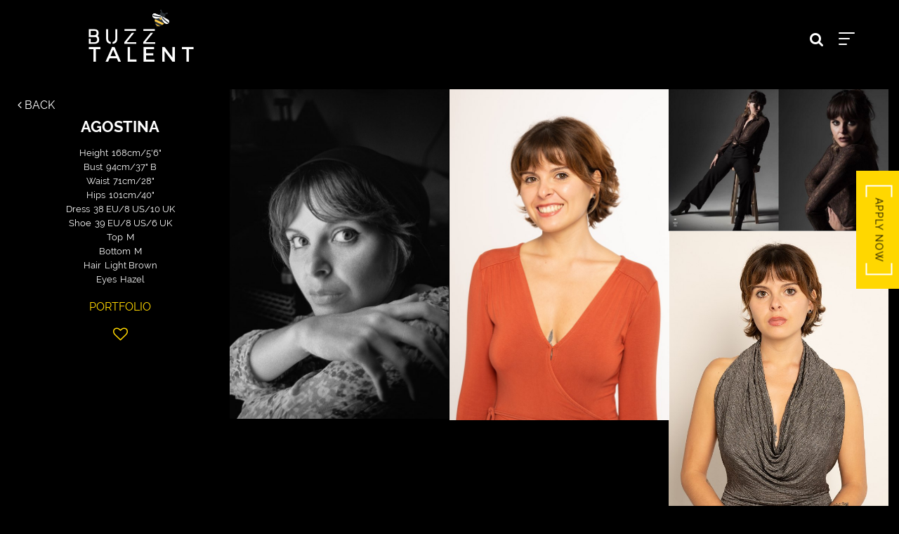

--- FILE ---
content_type: text/html; charset=utf-8
request_url: https://buzztalent.co.uk/women/1936184/agostina
body_size: 26370
content:

<!DOCTYPE html>
<html lang="en">
<head prefix="og:http://ogp.me/ns#">
    <meta charset="utf-8">
    <meta http-equiv="X-UA-Compatible" content="IE=edge">
    <meta name="viewport" content="width=device-width, initial-scale=1.0">
    <meta name="SKYPE_TOOLBAR" content="SKYPE_TOOLBAR_PARSER_COMPATIBLE">
    <title>Agostina by Buzz Talent</title>
    <meta name="description" content="">
    <meta name="keywords" content="">
    <meta property="og:type" content="website">
    <meta property="og:url" content="https://buzztalent.co.uk/women/1936184/agostina">
    <meta property="og:title" content="Agostina by Buzz Talent">
    <meta property="og:description" content="">
        <meta property="og:image" content="https://s3.eu-west-1.amazonaws.com/content.portfoliopad.com/images/10339/1936184/Xlarge/012.jpg?AWSAccessKeyId=AKIAICQSYYVT2EAJFARA&Expires=1864306068&Signature=505HXRHJlofjga980kodTYdIMV4%3D">
    <meta property="og:image" content="https://buzztalent.co.uk/assets/images/456/456-logo-fb.jpg">
    <meta property="og:site_name" content="https://buzztalent.co.uk/">
    <link rel="apple-touch-icon" sizes="57x57" href="https://buzztalent.co.uk/assets/images/favicons/456/456-apple-touch-icon-57x57.png">
<link rel="apple-touch-icon" sizes="60x60" href="https://buzztalent.co.uk/assets/images/favicons/456/456-apple-touch-icon-60x60.png">
<link rel="apple-touch-icon" sizes="72x72" href="https://buzztalent.co.uk/assets/images/favicons/456/456-apple-touch-icon-72x72.png">
<link rel="apple-touch-icon" sizes="76x76" href="https://buzztalent.co.uk/assets/images/favicons/456/456-apple-touch-icon-76x76.png">
<link rel="apple-touch-icon" sizes="114x114" href="https://buzztalent.co.uk/assets/images/favicons/456/456-apple-touch-icon-114x114.png">
<link rel="apple-touch-icon" sizes="120x120" href="https://buzztalent.co.uk/assets/images/favicons/456/456-apple-touch-icon-120x120.png">
<link rel="apple-touch-icon" sizes="144x144" href="https://buzztalent.co.uk/assets/images/favicons/456/456-apple-touch-icon-144x144.png">
<link rel="apple-touch-icon" sizes="152x152" href="https://buzztalent.co.uk/assets/images/favicons/456/456-apple-touch-icon-152x152.png">
<link rel="apple-touch-icon" sizes="180x180" href="https://buzztalent.co.uk/assets/images/favicons/456/456-apple-touch-icon-180x180.png">
<link rel="icon" type="image/png" href="https://buzztalent.co.uk/assets/images/favicons/456/456-favicon-32x32.png" sizes="32x32">
<link rel="icon" type="image/png" href="https://buzztalent.co.uk/assets/images/favicons/456/456-android-chrome-192x192.png" sizes="192x192">
<link rel="icon" type="image/png" href="https://buzztalent.co.uk/assets/images/favicons/456/456-favicon-16x16.png" sizes="16x16">
<link rel="manifest" href="https://buzztalent.co.uk/assets/images/favicons/456/manifest.json">
<link rel="shortcut icon" type="image/x-icon" href="https://buzztalent.co.uk/assets/images/favicons/456/456-favicon.ico">
<link rel="icon" type="image/x-icon" href="https://buzztalent.co.uk/assets/images/favicons/456/456-favicon.ico">
<meta name="msapplication-config" content="https://buzztalent.co.uk/assets/images/favicons/456/browserconfig.xml">
<meta name="theme-color" content="#ffffff">

    

    <link href="/assets/css/vendor/styles?v=2mkOHCqX2FXGyh3q7OpUhZ1QZzgLJbEJspXvUOm0nPw1" rel="stylesheet"/>

<link href="/assets/css/styles?v=We8DeoWdPjdFoBuvcSvpzuoSey-V7lhRjYewNu3k3NA1" rel="stylesheet"/>
    
				<style type="text/css">
					body {
						background: rgb(0, 0, 0);
						font-family: Raleway;
						color: rgb(255, 255, 255);
						font-size: 14px;
                        letter-spacing: 0em;
					}
                    .font-size-default {
						font-size: 14px;
                        letter-spacing: 0em;
                    }                    
					h1, h2, h3, h4, h5, h6 {
						font-family: Raleway;
						font-weight: bold;
						color: rgb(255, 215, 0);
						text-align: center;
						text-transform: uppercase;
                        letter-spacing: 0.18em;
					}
					h1, h2 {
						font-size: 26px;
					}
					a, a:focus, a:visited, a:active,
                    .favourites-page .close-form {
						color: rgb(255, 215, 0);
					}
					a:hover,
					a.active,
                    .video-playlist-item.active a {
						color: rgb(255, 241, 146);
					}
					.social-feed-title, 
                    .featured-feed-title {
						font-family: Raleway;
						font-weight: bold;
						text-transform: uppercase;
                        letter-spacing: 0.18em;
					}
					h1.social-feed-heading, 
                    h1.featured-feed-heading {
						font-size: 26px;
					}
					h1.social-feed-heading span, 
					h1.featured-feed-heading span {
						font-size: 20px;
					}
					h1.social-feed-heading a,
					h1.social-feed-heading a:focus,
					h1.social-feed-heading a:visited,
					h1.social-feed-heading a:active, 
					h1.featured-feed-heading a,
					h1.featured-feed-heading a:focus,
					h1.featured-feed-heading a:visited,
					h1.featured-feed-heading a:active {
						color: rgb(255, 215, 0);
					}
					h1.social-feed-heading a:hover,
					h1.social-feed-heading a.active, 
					h1.featured-feed-heading a:hover,
					h1.featured-feed-heading a.active {
						color: rgb(255, 241, 146);
					}
					.social-feed-title
					.featured-feed-title {
						font-size: 16px;
					}
                    @media only screen and (min-width: 768px) {
						.social-feed-title
					    .featured-feed-title {
						    font-size: 18px;
					    }					
					}
					.social-feed-caption, .social-feed-likes, .social-feed-more-link, 
					.featured-feed-caption, .featured-feed-likes, .featured-feed-more-link {
						font-size: 14px;
					}
					.social-feed-date, 
					.featured-feed-date {
						font-size: 12px;
					}					
					.template-loader {
						border-top: 2px solid rgb(20,20,20);
						border-right: 2px solid rgb(20,20,20);
						border-bottom: 2px solid rgb(20,20,20);
						border-left: 2px solid rgb(50,50,50);
					}
					.back-to-top {
						background: rgb(255, 215, 0);
					}
					.back-to-top:hover {
						background: rgb(255, 241, 146);
					}
                    .back-to-top i {
                        color: rgb(0, 0, 0);
					}
                    .arrow-jump-down {
						color: rgb(255, 215, 0);
					}
					.arrow-jump-down:hover {
						color: rgb(255, 241, 146);
					}
					.footer {
						background: rgb(0, 0, 0);
                        letter-spacing: 0em;
					}
					.footer,
					.footer a {
						text-transform: none;
						font-size: 11px;
						color: rgb(255, 255, 255);
					}
					.footer .social-link a {
						font-size: 21px
					}
					.content {
						padding-top: 109px;
					}
					.navbar-mobile .navbar-toggle .icon-bar,
					.navbar-toggle .icon-bar {
						background-color: rgb(255, 255, 255);
					}
					.navbar-mobile .navbar-toggle:hover .icon-bar,
					.navbar-toggle:hover .icon-bar {
						background-color: rgb(255, 215, 0);
					}
					.navbar-brand,
					.logo {
						width: calc(342px / 1.3);
						height: calc(78px / 1.3);
						background-image: url(https://buzztalent.co.uk/assets/images/456/456-logo.png);
					}
					.navbar {
						color: rgb(0, 0, 0);
						background: rgb(0, 0, 0);
					}
					.top-nav-fixed {
						background: rgb(0, 0, 0);
					}					
					.dropdown-menu,
                    .right-nav-burger {
						background-color: rgb(0, 0, 0);
					}
					.navbar-nav a,
					.dropdown-menu > li > a,
					.navbar-mobile .navbar-nav li a {
						color: rgb(255, 255, 255);
						text-transform: uppercase;
						font-family: Raleway;
						font-size: 16px;
						font-weight: normal;
                        letter-spacing: 0em;
					}
                    .navbar-mobile .navbar-nav li li a,
					.navbar-burger .navbar-nav li li a,
					.sidebar-burger .navbar-nav li li a {
						font-size: 15px;
					}
					.navbar-mobile .navbar-nav li li li a,
					.navbar-burger .navbar-nav li li li a,
					.sidebar-burger .navbar-nav li li li a {
						font-size: 14px;
					}
                    .navbar .social-link a {
						color: rgb(255, 255, 255);
                    }	
                    .navbar .social-link a,
					.navbar-nav .social-link a,
					.navbar-mobile .navbar-nav .social-link a,
					.navbar-burger .navbar-nav .social-link a,
					.sidebar-burger .navbar-nav .social-link a {
						font-size: 21px;
					}				
					.navbar-nav a:hover,
					.navbar-nav a:focus,
					.navbar-nav li.active > a,
					.dropdown-menu > li > a:hover,
					.dropdown-menu > li > a:focus,
					.dropdown-menu > li.active > a,
					.dropdown-menu > li.active > a:hover,
					.dropdown-menu > li.active > a:focus,
					.navbar-mobile .navbar-nav li a:hover,
					.navbar-mobile .navbar-nav li a:focus,
                    .navbar .social-link a:hover {
						color: rgb(255, 215, 0);
					}
                    .portfolio-page h1.name {
                        font-family: Raleway;
                    }
                    .portfolio-page .portfolio-menu a {
                        font-family: Raleway;
                    }
                    .col-thumb,
					.col-bio-image {
						padding: 0px;
					}
                    .row.thumbs { 
						margin-left: -0px; 
						margin-right: -0px; 
					}
                    .portfolio-share.colour .portfolio-share-link a, 
                    .portfolio-share.colour .portfolio-share-link a:focus, 
                    .portfolio-share.colour .portfolio-share-link a:visited, 
                    .portfolio-share.colour .portfolio-share-link a:active, 
                    .portfolio-share.colour .portfolio-share-link a:hover, 
                    .portfolio-share.colour .portfolio-share-link a.active {
                        color: rgb(0, 0, 0);
                    }
                    .portfolio-share.bw .portfolio-share-link a {
                        background-color: rgb(0, 0, 0);
                    }
                    .fancybox-content {
                        background-color: rgb(0, 0, 0);
                    }
                    .fancybox-content .fancybox-close-small svg {
                        stroke: rgb(255, 255, 255);
                    }
					.mCS-inset-2-dark.mCSB_scrollTools .mCSB_dragger .mCSB_dragger_bar,
					.mCS-dark-thin.mCSB_scrollTools .mCSB_dragger .mCSB_dragger_bar,
					.mCSB_scrollTools .mCSB_dragger .mCSB_dragger_bar {
						background-color: rgb(255, 215, 0);
					}
					.mCSB_scrollTools .mCSB_dragger:hover .mCSB_dragger_bar,
					.mCS-dark.mCSB_scrollTools .mCSB_dragger .mCSB_dragger_bar,
					.mCS-dark.mCSB_scrollTools .mCSB_dragger .mCSB_dragger_bar:hover {
						background-color: rgb(255, 215, 0);
					}
					.mCSB_scrollTools .mCSB_draggerRail,
					.mCS-dark-thin.mCSB_scrollTools .mCSB_draggerRail,
					.mCS-dark.mCSB_scrollTools .mCSB_draggerRail
					{
						background-color: rgb(0, 0, 0);
					}
					.mCS-inset-2-dark.mCSB_scrollTools .mCSB_draggerRail {
						border-color: rgb(0, 0, 0);
					}
					.slick-dots li button {
						border-color: rgb(255, 215, 0);
					}
					.slick-prev:before,
					.slick-next:before {
						color: rgb(255, 215, 0);
					}
					.ui-state-highlight,
					.ui-widget-content .ui-state-highlight,
					.ui-widget-header .ui-state-highlight
				    {
						border: 1px solid rgb(255, 215, 0);
						background: rgb(255, 215, 0);
                        color: rgb(0, 0, 0);
					}
                    .response {
                        background-color: rgba(0,0,0,0.6);
                    }
                    .response-container {
                        background-color: rgb(0, 0, 0);
                        border-color: rgb(50,50,50);
                    }                    
					.check span,
                    .search-page .check-container label.check span,
                    .gender-check span {
                        border-color: rgb(50,50,50);
					}
                    .check input:focus + span,
                    .search-page .check-container label.check input:focus + span,
                    .gender-check input:focus + span { 
                        border-color: rgb(255, 215, 0);
                    }
                    .check input:checked + span:after,
                    .search-page .check-container label.check input:checked + span:after,
                    .gender-check input:checked + span:after {
						background: rgb(255, 215, 0);
					}
                    .form-control {
                        color: rgb(255, 255, 255);
                        border-color: rgb(50,50,50);
                    }
                    @-webkit-keyframes autofillcustom {
                        to {
                            color: rgb(255, 255, 255);
                            background: transparent;
                        }
                    }
                    .form-control:-webkit-autofill {
                        -webkit-animation-name: autofillcustom;
                        -webkit-animation-fill-mode: both;
                    }
                    .form-control option {
                        background-color: rgb(0, 0, 0);
                        color: rgb(255, 255, 255);
                    }
                    .form-control option[value=''] {
                        color: rgb(191,191,191);
                    }
					.form-control:focus {
						border-color: rgb(255, 215, 0);
					}
                    .radio-style label:before, 
                    .checkbox-style label:before {
  	                    border-color: rgb(50,50,50);
                    }
                    .radio-style input:focus + label:before, 
                    .checkbox-style input:focus + label:before { 
                        border-color: rgb(255, 215, 0);
                    }
                    .radio-style input:checked + label:after { 
                        background:  rgb(255, 215, 0);
                    }
                    .checkbox-style input:checked + label:after { 
                        border-color: rgb(255, 215, 0);
                    }
					label,
					.form-control,
					.captcha-response {
						text-transform: none;
						font-size: 13px;
                        letter-spacing: 0em;
					}
					.page-form ::-webkit-input-placeholder {
						text-transform: none;
						font-size: 13px;
                        letter-spacing: 0em;
					}
					.page-form ::-moz-placeholder {
						text-transform: none;
						font-size: 13px;
                        letter-spacing: 0em;
					}
					.page-form :-ms-input-placeholder {
						text-transform: none;
						font-size: 13px;
                        letter-spacing: 0em;
					}
                    .form-control::-webkit-input-placeholder {
                        color: rgb(191,191,191);
                    }
                    .form-control::-moz-placeholder {
                        color: rgb(191,191,191);
                    }
                    .form-control:-ms-input-placeholder {
                        color: rgb(191,191,191);
                    }
                    .form-control:-moz-placeholder {
                        color: rgb(191,191,191);
                    }
                    .form-control.placeholder, 
                    .ms-choice > span.placeholder {
                        color: rgb(191,191,191);
                    }
					.btn,
					.file-upload, 
                    .btn-search-submit {
						background: rgb(255, 255, 255);
						color: rgb(0, 0, 0);
						text-transform: none;
						font-size: 13px;
                        letter-spacing: 0em;
					}                    
					.btn:hover, .btn:focus, .btn:active, 
					.file-upload:hover, .file-upload:focus, .file-upload:active, 
                    .btn-search-submit:hover, .btn-search-submit:focus, .btn-search-submit:active {
						background: rgb(255, 215, 0);
						color: rgb(0, 0, 0);
					}
                    .ms-drop {
                        color: rgb(255, 255, 255);
                        background: rgb(0, 0, 0);
                        border-color: rgb(50,50,50);
                    }
                    .ms-choice {
                        color: rgb(255, 255, 255);
                    }
                    .results-page .search-criteria,
					#formSearch label {
						text-transform: none;
						font-size: 13px;
                        letter-spacing: 0em;
					}
                    .masonry-sizer,
                    .masonry-item,
                    .results-item {
                        font-size: 14px;
                        letter-spacing: 0em;
                    }
                    .results-name .results-style {
                        font-family: Raleway;
                    }
					.search-fields input.search-input-master {
						color: rgb(255, 255, 255);
						border-bottom: 1px solid rgb(255, 255, 255);
					}
					.search-fields input.search-input-ghost {
						color: rgb(255, 215, 0);
					}
                    .search-box.search-busy .search-fields:after {
						border-color: rgb(255, 215, 0);
                        border-left-color: transparent;
					}
					.search-fields-box,
					.search-items-scroll-box {
						background-color: rgb(0, 0, 0);
					}
					.autocomplete-suggestion {
						color: rgb(255, 255, 255);
					}
					.autocomplete-suggestion strong {
						color: rgb(255, 215, 0);
					}
					.autocomplete-suggestion:hover {
						background-color: rgb(100, 102, 107);
					}
					.autocomplete-suggestion:hover,
					.autocomplete-suggestion:hover strong {
						color: rgb(255, 215, 0);
					}
					.autocomplete-no-suggestion {
						background-color: rgb(0, 0, 0);
						color: rgb(255, 255, 255);
						font-size: 13px;
                        letter-spacing: 0em;
					}
					.navbar-nav a.search-icon,
					.navbar-mobile .navbar-nav li a.search-icon,
					a.search-icon {
						color: rgb(255, 255, 255);
						font-size: 21px;
					}
					.navbar-nav a.search-label,
					.navbar-mobile .navbar-nav li a.search-label,
					a.search-label {
						color: rgb(255, 255, 255);
						text-transform: uppercase;
						font-family: Raleway;
						font-size: 16px;
						font-weight: normal;
                        letter-spacing: 0em;
					}
					div.content-search-box a.search-label {
						right: 28px;
					}
					.navbar-nav a.search-icon:hover,
					.navbar-mobile .navbar-nav li a.search-icon:hover,
					a.search-icon:hover,
					.navbar-nav a.search-label:hover,
					.navbar-mobile .navbar-nav li a.search-label:hover,
					a.search-label:hover {
						color: rgb(255, 215, 0);
					}
					.search-fields input {
						font-size: 13px;
                        letter-spacing: 0em;
					}
					.autocomplete-suggestion p {
						font-size: 13px;
						line-height: 13px;
                        letter-spacing: 0em;
					}
					.autocomplete-suggestion a.search-portfolios,
                    .navbar-mobile .autocomplete-suggestion a.search-portfolios {
						font-size: 11px;
						line-height: 13px;
					}					
					@media only screen and (min-width: 768px) {
						.content {
							padding-top: 163px;
						}
						.navbar-brand,
						.logo {
							width: 342px;
							height: 78px;
						}
						.top-nav-sticky .navbar-brand {
							height: 60px;
						}
                        .navbar-burger .navbar-nav {
                            max-height: calc(100vh - 102px);
                        }
						.top-nav-sticky .navbar-burger .navbar-nav {
							max-height: calc(100vh - 84px);
						}
                        .sidebar-header {
                            min-height: 102px;
                        }
                        .top-nav-sticky .sidebar-header {
							min-height: 84px;
						}
					}
                    
                    @media only screen and (min-width: 1200px) {
						.content {
							padding-top: 127px;
						}						
					}
				</style>
				<style type="text/css">
					.portfolio-masonry-item,
					.portfolio-masonry-sizer {
						width: 50%;
					}
					.portfolio-masonry-item {
						padding: 0 0px;
						margin: 0 0 0px 0;
					}
					.portfolio-masonry-box {
						margin: 0 0px;
					}
					.portfolio-vertical-item {
						width: 50%;
						padding: 0 1px;
						margin: 0 0 2px 0;
					}
					.portfolio-vertical-item.L {
						width: 100%;
					}
					.portfolio-vertical-box {
						margin: 0 -1px;
					}
					.portfolio-vertical-item-image a,
					.portfolio-vertical-stats {
						height: calc(((100vw - 24px) / 2) * 1.3);
					}
					.portfolio-vertical-item-image.L a {
						height: calc(((100vw - 24px) / 2) * 1.3);
					}                    
                    .col-thumb {
						width: 100%;
					}
					.col-thumb.L {
						width: 100%;
					}
					.col-thumb-first,
					.col-thumb .image-container {
						height: calc(((100vw - 20px) / 1) * 1.3);
					}
					.col-thumb.L .image-container {
						height: calc(((100vw - 20px) / 1) * 0.65);
					}
					.portfolio-page .stat-label, 
                    .portfolio-page .talent-speciality-label {
						color: rgb(255, 255, 255);
					}
					.portfolio-page .stats .value, 
                    .portfolio-page .talent-speciality {
						color: rgb(255, 255, 255);
					}
					.portfolio-page .name {
						font-size: 22px;
						text-transform: uppercase;
						font-weight: bold;
					}
                    .portfolio-page h1.name {
						letter-spacing: 0em;
					}
					.portfolio-page .firstname {
						color: rgb(255, 255, 255);
					}
					.portfolio-page .surname {
						color: rgb(255, 255, 255);
					}
					.portfolio-page .portfolio-slide-stats .stats .stat {
						border-bottom-color: rgb(255, 241, 146);
					}
					.portfolio-page .outer-stats .stats, 
                    .portfolio-page .outer-specialities .talent-specialities {
						font-size: 13px;
					}
					.portfolio-page .portfolio-menu a {
						text-transform: uppercase;
						color: rgb(255, 215, 0);
						font-size: 16px;
                        letter-spacing: 0em;
					}
					.portfolio-page .portfolio-menu a.active {
						color: rgb(255, 215, 0);
					}
					.portfolio-page .portfolio-menu a.back {
						color: rgb(255, 255, 255);
						font-size: 16px;
					}
					.portfolio-page .portfolio-menu i.social-link {
						font-size: 21px;
					}					
                    .portfolio-page .talent-date {
                        font-size: 18px;
                        color: rgb(255, 255, 255);
                    }
                    .portfolio-share-link {
                        font-size: 16px;
                        line-height: 16px;
                    }                    
                    .portfolio-page .news-bio, 
                    .portfolio-page .news-bio p {
                        font-size: 13px;
                    }
                    .video-playlist-row .video-playlist-item,
                    .video-grid-item,
                    .video-mobile {
						width: 100%;
					}
                    @media only screen and (min-width: 768px) {
						.col-thumb {
							width: 50%;
						}
						.col-thumb.L {
							width: 100%;
						}
						.col-thumb-first,
						.col-thumb .image-container {
							height: calc(((100vw - 20px) / 2) * 1.3);
						}
						.container .col-thumb-first,
						.container .col-thumb .image-container {
							height: calc((730px / 2) * 1.3);
						}
						.col-thumb.L .image-container {
							height: calc(((100vw - 20px) / 2) * 1.3);
						}
						.container .col-thumb.L .image-container {
							height: calc((730px / 2) * 1.3);
						}
						.portfolio-masonry-item,
						.portfolio-masonry-sizer {
							width: 50%;
						}
						.portfolio-vertical-item {
							width: 33.33%;
						}
						.portfolio-vertical-item.L {
							width: 66.66%;
						}
						.portfolio-vertical-item-image a,
						.portfolio-vertical-stats {
							height: calc(((100vw - 26px) / 3) * 1.3);
						}
						.container .portfolio-vertical-item-image a,
						.container .portfolio-vertical-stats {
							height: calc((724px / 3) * 1.3);
						}
						.portfolio-vertical-item-image.L a {
							height: calc(((100vw - 26px) / 3) * 1.3);
						}
						.container .portfolio-vertical-item-image.L a {
							height: calc((724px / 3) * 1.3);
						}
                        .video-playlist-row .video-playlist-item,
                        .video-grid-item,
                        .video-mobile {
						    width: 50%;
					    }
                    }
                    @media only screen and (min-width: 992px) {
						.col-thumb {
							width: 25%;
						}
						.col-thumb.L {
							width: 50%;
						}
						.col-thumb-first,
						.col-thumb .image-container {
							height: calc(((100vw - 20px) / 4) * 1.3);
						}
						.container .col-thumb-first,
						.container .col-thumb .image-container {
							height: calc((950px / 4) * 1.3);
						}
						.col-thumb.L .image-container {
							height: calc(((100vw - 20px) / 4) * 1.3);
						}
						.container .col-thumb.L .image-container {
							height: calc((950px / 4) * 1.3);
						}
						.portfolio-masonry-item,
						.portfolio-masonry-sizer {
							width: 25%;
						}
						.portfolio-vertical-item {
							width: 20%;
						}
						.portfolio-vertical-item.L {
							width: 40%;
						}
						.portfolio-vertical-item-image a,
						.portfolio-vertical-stats {
							height: calc(((100vw - 30px) / 5) * 1.3);
						}
						.container .portfolio-vertical-item-image a,
						.container .portfolio-vertical-stats {
							height: calc((940px / 5) * 1.3);
						}
						.portfolio-vertical-item-image.L a {
							height: calc(((100vw - 30px) / 5) * 1.3);
						}
						.container .portfolio-vertical-item-image.L a {
							height: calc((940px / 5) * 1.3);
						}
                        .video-playlist-row .video-playlist-item,
                        .video-grid-item,
                        .video-mobile {
						    width: 33.333333%;
					    }
                    }
                    @media only screen and (min-width: 1200px) {
						.col-thumb {
							width: 25%;
						}
						.col-thumb.L {
							width: 50%;
						}
						.col-thumb-first,
						.col-thumb .image-container {
							height: calc(((100vw - 20px) / 4) * 1.3);
						}
						.container .col-thumb-first,
						.container .col-thumb .image-container {
							height: calc((1150px / 4) * 1.3);
						}
						.col-thumb.L .image-container {
							height: calc(((100vw - 20px) / 4) * 1.3);
						}
						.container .col-thumb.L .image-container {
							height: calc((1150px / 4) * 1.3);
						}
						.portfolio-masonry-item,
						.portfolio-masonry-sizer {
							width: 25%;
						}
						.portfolio-vertical-item {
							width: 20%;
						}
						.portfolio-vertical-item.L {
							width: 40%;
						}
						.portfolio-vertical-item-image a,
						.portfolio-vertical-stats {
							height: calc(((100vw - 30px) / 5) * 1.3);
						}
						.container .portfolio-vertical-item-image a,
						.container .portfolio-vertical-stats {
							height: calc((1140px / 5) * 1.3);
						}
						.portfolio-vertical-item-image.L a {
							height: calc(((100vw - 30px) / 5) * 1.3);
						}
						.container .portfolio-vertical-item-image.L a {
							height: calc((1140px / 5) * 1.3);
						}
                        .video-playlist-row .video-playlist-item,
                        .video-grid-item,
                        .video-mobile {
						    width: 33.333333%;
					    }
                    }
                        .portfolio-blog .social-feed-item.blog-item,
					    .portfolio-blog .social-feed-sizer.blog-sizer {
						    width: 50%;
					    }
                        .portfolio-blog .social-feed-box[data-layout='thumbnails'] .social-feed-item.blog-item[data-orientation='L'] {
						    width: 100%;
					    }
                        .portfolio-blog .social-feed-box[data-layout='thumbnails'] .social-feed-bg.blog-bg[data-orientation='L'] {
                            padding-top: calc((100% - 20px) * 0.65);
                        }
					    .portfolio-blog .social-feed-item.blog-item {
						    padding: 0 10px;
						    margin: 0 0 20px 0;
					    }
					    .portfolio-blog .social-feed-box.blog-box {
						    margin: 0 -10px 10px;
					    }
                        @media only screen and (min-width: 768px) {
                            .portfolio-blog .social-feed-item.blog-item,
						    .portfolio-blog .social-feed-sizer.blog-sizer {
							    width: 50%;
						    }
                            .portfolio-blog .social-feed-box[data-layout='thumbnails'] .social-feed-item.blog-item[data-orientation='L'] {
						        width: 100%;
					        }
                        }
                        @media only screen and (min-width: 992px) {
                            .portfolio-blog .social-feed-item.blog-item,
						    .portfolio-blog .social-feed-sizer.blog-sizer {
							    width: 33.33%;
						    }
                            .portfolio-blog .social-feed-box[data-layout='thumbnails'] .social-feed-item.blog-item[data-orientation='L'] {
						        width: 66.66%;
					        }
                        }
                        @media only screen and (min-width: 1200px) {
                            .portfolio-blog .social-feed-item.blog-item,
						    .portfolio-blog .social-feed-sizer.blog-sizer {
							    width: 33.33%;
						    }
                            .portfolio-blog .social-feed-box[data-layout='thumbnails'] .social-feed-item.blog-item[data-orientation='L'] {
						        width: 66.66%;
					        }
                        }</style>
    <script src="/assets/js/vendor/header-scripts?v=8MgrJwb1igKFdL0I9FvB4RJE1B0JipqLLJaXo0es2FQ1"></script>

            <style type="text/css">body {
    line-height: 1.8;
}


@font-face {
    font-family: 'Raleway';
    src: url('/assets/fonts/452/Raleway/Raleway-Regular.ttf') format('embedded-opentype');
    src: url('/assets/fonts/452/Raleway/Raleway-Regular.ttf')  format('truetype');
    font-weight: normal;
    font-style: normal;
}
@font-face {
    font-family: 'Raleway';
    src: url('/assets/fonts/452/Raleway/Raleway-Bold.ttf') format('embedded-opentype');
    src: url('/assets/fonts/452/Raleway/Raleway-Bold.ttf')  format('truetype');
    font-weight: bold;
    font-style: normal;
}
@font-face {
    font-family: 'Raleway';
    src: url('/assets/fonts/452/Raleway/Raleway-Light.ttf') format('embedded-opentype');
    src: url('/assets/fonts/452/Raleway/Raleway-Light.ttf')  format('truetype');
    font-weight: 300;
    font-style: normal;
}


/*--------LOGIN PAGES----------*/
div[data-portfolio="kids-boys-boys"] .copy-login,
div[data-portfolio="kids-girls-girls"] .copy-login {
 	display: none; 
}

.awards-container {
 	padding: 60px 0; 
}

/*
[data-gold] {
        font-size: 5rem;
        font-family: Georgia, "Times New Roman", Times, serif;
        position: relative;
        color: transparent;
        background-image: linear-gradient(
            to right,
            transparent 0%,
            transparent 45%,
            white 50%,
            transparent 55%,
            transparent 100%
          ),
          linear-gradient(
            90deg,
            #c78c48,
            #cf9147 9.4%,
            #cf9348 9.4%,
            #b2763e 33.6%,
            #ad743c 35.7%,
            #ac723d 46.9%,
            #b0773d 51.7%,
            #b0793e 52.1%,
            #c4914c 64.6%,
            #c99750 68.5%,
            #ce9e54 73.2%,
            #f4d188
          );
        background-position: 110% 0%, 0 0;
        background-size: 200% auto, auto;
        -webkit-background-clip: text;
        background-clip: text;
        -webkit-animation: shine 2s ease-in-out 2 alternate 2s;
        animation: shine 2s ease-in-out 2 alternate 2s;
        animation-iteration-count: infinite;
      }

      [data-gold]:before {
        content: attr(data-gold);
        color: #f0d8a9;
        position: absolute;
        z-index: -1;
        top: -0.08vw;
        left: 0px;
        text-shadow: black 0px 0.08vw 12px;
      }

      [data-gold]:after {
        content: attr(data-gold);
        position: absolute;
        top: 0;
        left: 0;
        background-image: linear-gradient(
          to bottom,
          transparent 0%,
          transparent 48%,
          rgba(98, 16, 0, 0.5) 50%,
          transparent 75%
        );
        -webkit-background-clip: text;
        background-clip: text;
      }

      @keyframes shine {
        0% {
          background-position: 110% 0%, 0 0;
        }
        100% {
          background-position: -10% 0%, 0 0;
        }
      }
*/

/*Nav*/
.top-nav-sticky{box-shadow:none;}
.right-nav-burger.hidden-xs .navbar-nav-burger-right  li[data-title='London Fashion Week'] a{ color: #ffd700;}
.right-nav-burger.hidden-xs .navbar-nav-burger-right  li[data-page='contact'] a{ margin-top: 100px;}
.logo-overly {
    position: absolute;
    left: 95px;
    top: 0;
    width: 200px;
    background-color: #ffd700;
    height: 100%;
    z-index: 0;
}

.icon-angle{
	font-size: 20px;
    position: relative;
    left: 9px;
  	opacity: 1;
}

a.dropdown-toggle:after {
    content: '';
    width: 10px;
    height: 10px;
    margin-left: 5px;
  	margin-top: 3px;
    background: #fff;    
    -webkit-clip-path: polygon(0 0, 0% 100%, 100% 46%);
    clip-path: polygon(0 0, 0% 100%, 100% 46%);
    position: absolute;
  	opacity: 0;
}

a.dropdown-toggle:hover:after {
	background: rgb(255, 215, 0);    
}

.expanded-icon:after{
	-webkit-clip-path: polygon(0 0, 50% 100%, 100% 0) !important;
	clip-path: polygon(0 0, 50% 100%, 100% 0) !important;
}


/*HOME PAGE*/
.body-home .navbar-header .navbar-brand{float: left; opacity: 0; transition: opacity .5s ease;}
.fullscreen .content {
	top: 31%;
    left: 0;
	height: 21%;
    width: 39%;
  	height: 250px;
    width: 39%;
    background-color: rgba(0, 0, 0, 0.4);
  	display: flex;
  	align-items: center;
  
}
.fullscreen .content .logo{
	margin: 0;
    margin-right: auto;
}
.fullscreen .navbar {
    background: transparent !important;
}
.home-featured-feed, .featured-feed-box{
	margin:0 !important;
  padding:0 !important;
}
.featured-feed-box{
  position: relative;
}
.featured-feed-items{
	position: relative;
}
.sidebar-burger .navbar-nav{
	padding: 34px 0 40px;
}
.fullscreen .search-top-right{
	top: 18px !important;
    right: -21px;
}
.search-right{
	position: absolute !important;
    right: 107px;
    top: 42px;
}
a.apply-now {
	position: fixed;
    bottom: 50%;
    right: -55.333px;
    padding: 20px;
  	background-color: #ffd700;
    color: #000;
    /*background: linear-gradient(to right, #ffd700 4px, transparent 4px) 0 0, linear-gradient(to right, #ffd700 4px, transparent 4px) 0 100%, linear-gradient(to left, #ffd700 4px, transparent 4px) 100% 0, linear-gradient(to left, #ffd700 4px, transparent 4px) 100% 100%, linear-gradient(to bottom, #ffd700 4px, transparent 4px) 0 0, linear-gradient(to bottom, #ffd700 4px, transparent 4px) 100% 0, linear-gradient(to top, #ffd700 4px, transparent 4px) 0 100%, linear-gradient(to top, #ffd700 4px, transparent 4px) 100% 100%;*/
    background-repeat: no-repeat;
    background-size: 14px 13px;
    text-transform: uppercase;
    letter-spacing: 1px;
  	transition: right 300ms ease;
    transform: rotate(90deg);
  	z-index: 2000;
}
a.apply-now:after {
    content: '';
    position: absolute;
    top: 50%;
    left: 26%;
    width: 47%;
    height: 10%;
    background: #fff;
    transform: translate(-50%, -50%);
    z-index: -1;
  	opacity: 0;
  	display: none;
}
a.apply-now span{
 	background: linear-gradient(to right, #ffffff 2px, transparent 2px) 0 0, linear-gradient(to right, #ffffff 2px, transparent 2px) 0 100%, linear-gradient(to left, #ffffff 2px, transparent 2px) 100% 0, linear-gradient(to left, #ffffff 2px, transparent 2px) 100% 100%, linear-gradient(to bottom, #ffffff 2px, transparent 2px) 0 0, linear-gradient(to bottom, #ffffff 2px, transparent 2px) 100% 0, linear-gradient(to top, #ffffff 2px, transparent 2px) 0 100%, linear-gradient(to top, #ffffff 2px, transparent 2px) 100% 100%;
    padding: 11px 18px;
    background-repeat: no-repeat;
    background-size: 17px 19px;
}

.home-copy-bottom{
    position: absolute;
    bottom: 71px;
    right: 35px;
    font-size: 24px;
    z-index: 9;
    line-height: 1.2;
    width: 507px;
}

.social-feed-main-heading.instagram-heading span{
  	background: linear-gradient(to right, #ffffff 2px, transparent 2px) 0 0, linear-gradient(to right, #ffffff 2px, transparent 2px) 0 100%, linear-gradient(to left, #ffffff 2px, transparent 2px) 100% 0, linear-gradient(to left, #ffffff 2px, transparent 2px) 100% 100%, linear-gradient(to bottom, #ffffff 2px, transparent 2px) 0 0, linear-gradient(to bottom, #ffffff 2px, transparent 2px) 100% 0, linear-gradient(to top, #ffffff 2px, transparent 2px) 0 100%, linear-gradient(to top, #ffffff 2px, transparent 2px) 100% 100%;
    padding: 0px 22px;
    background-repeat: no-repeat;
    background-size: 17px 50px;
}
/*#featured_feed_item_1,#featured_feed_item_2{
	position: absolute;
  	top:0;
}*/

.featured-feed-bg{
	padding-top: 65%;
}

#featured_feed_item_1{
	float: left;
}

#featured_feed_item_2{
	float: right;
    position: absolute;
    float: right;
    top: 254px;
    right: 0;
  	/*margin-top: 12%;*/
}
#featured_feed_item_3{
	/*margin-top: 12%;*/
  	margin-top: 254px;
  	margin-left: 15%;
}
.featured-feed-item{
  width: 55% !important;
}
#featured_feed_item_1 .featured-feed-top{
	position: absolute;
    top: 104px;
    right: -271px;
    z-index: 1999;
    width: auto;
}

#featured_feed_item_2 .featured-feed-top{
	position: absolute;
    bottom: 104px;
    left: -154px;
    z-index: 1999;
    width: auto;
}

#featured_feed_item_3 .featured-feed-top{
	position: absolute;
    top: 12%;
    right: -209px;
    z-index: 1999;
    width: auto;
}
@media(max-width: 1600px) {
  
  #featured_feed_item_1 .featured-feed-top{
  	top: 56px;
  }
  #featured_feed_item_2 .featured-feed-top{
  	bottom: 56px;
  }
  #featured_feed_item_3 .featured-feed-top{
  	top: 56px;
  }
  #featured_feed_item_2{
  	top: 200px;
  }
  
  #featured_feed_item_3{
    margin-top: 200px;
  }
}

@media(max-width: 1200px) {
  .featured-feed-title{font-size: 60px !important; padding: 0 50px !important;}
  span.featured-feed-title:after{width: 149px !important;top: 38%  !important;}
  #featured_feed_item_1 .featured-feed-top{
  	top: 31px;
  }
  #featured_feed_item_2 .featured-feed-top{
  	bottom: 31px;
  }
  #featured_feed_item_3 .featured-feed-top{
  	top: 31px;
  }
  #featured_feed_item_2{
  	top: 155px;
  }
    #featured_feed_item_3{
    margin-top: 155px;
  }
}


.body-home #featured_feed_item_1 span.featured-feed-title:after {
    content: '';
     background-color: #fff;
    width: 184px;
    height: 10px;
    position: absolute;
    top: 45%;
    left: -119px;
    z-index: 0;
}

.body-home #featured_feed_item_2 span.featured-feed-title:after {
    content: '';
     background-color: #fff;
    width: 184px;
    height: 10px;
    position: absolute;
    top: 45%;
    right: -119px;
    z-index: 0;
}

.body-home #featured_feed_item_3 span.featured-feed-title:after {
    content: '';
     background-color: #fff;
    width: 184px;
    height: 10px;
    position: absolute;
    top: 45%;
    left: -119px;
    z-index: 0;
}



/*h1.social-feed-main-heading.instagram-heading:after {
    content: '';
    position: absolute;
    top: 45%;
    left: 16%;
    width: 100px;
    height: 15px;
    background-color: #fff;
    z-index: -1;
}*/





.featured-feed-title{
	text-align: center;
    font-size: 68px;
    font-weight: 200;
    line-height: 1.1em;
    letter-spacing: 21.5px;
    background-color: #FFD700;
    opacity: 1;
    padding: 0 76px;
  	color: #000;
}
.featured-feed-item a:hover{
	color: #fff;
}

/*@media(max-width: 1440px) {
  #featured_feed_item_1 .featured-feed-top{
  	top: 7%;
     right: -35%;
  }
  #featured_feed_item_2 .featured-feed-top{
  	bottom: 0%;
    left: -17%;
  }
  #featured_feed_item_3 .featured-feed-top{
  	top: 7%;
    right: -20%;
  }
  
  .featured-feed-title{
    font-size: 76px;
  }
}

@media(max-width: 1200px) {
  #featured_feed_item_1 .featured-feed-top{
  	top: 8%;
     right: -35%;
  }
  
  .featured-feed-title{
    font-size: 66px;
  }
}

@media(max-width: 1024px) {
  #featured_feed_item_1 .featured-feed-top{
  	top: 6%;
    right: -35%;
  }
  
  .featured-feed-title{
    font-size: 46px;
  }
}*/
/*1606582*/


.fullscreen .navbar-burger, .fullscreen .navbar-burger-right{
	min-height: 110px;
}
.fullscreen .navbar {
    /*background: transparent !important;*/
}
.navbar-burger-right .navbar-header .navbar-brand{
  margin: 0;
}
.top-nav .navbar-header{
	margin-right: auto;
    margin-left: auto;
    padding-left: 15px;
    padding-right: 15px;
}
.navbar-toggle.navbar-toggle-burger-right{margin: 18px;}
.top-nav .navbar-header .logo{float:left;}
.top-nav .navbar-header .navbar-toggle{float:right;}

.side-bar-logo{
	position: absolute;
    bottom: 50px;
    left: 15%;
      width: 267px;
}

/*INSTAGRAM*/
.body-home .home-instagram{
	background-color: #000000;
}
.social-feed{padding: 0 !important;margin: 0 !important;}
.home-social-feed{padding-top:11%;}

.social-feed-items{
  margin: 16% 0;
    margin-left: auto;
    width: 84%;
  margin-bottom: 0;
}

.social-feed-sizer{margin-top: 8%;}
.social-feed.home-social-feed.home-instagram{position: relative !important;}
#instagram_item_1{

    position: absolute;
    width: 32.8%;
    top: 0;
    left: 0;
    z-index: 1;

}

#instagram_item_2{

margin-left: 20%;
    position: relative;
    z-index: 2;

}

.social-feed-item.instagram-item{
  position: relative;
    z-index: 2;
}

.insta-container{
	        width: auto;
    position: absolute;
    top: 6%;
    left: 354px;
    z-index: 5;
    display: flex;
    flex-direction: column;
    align-items: flex-end;
    justify-content: flex-end;
}

.insta-container h1.social-feed-heading a{
    color: #fff;
}

h1.social-feed-heading{
	padding: 0;
    margin: 0;
    text-align: right;
    font-weight: 200;
    line-height: 1.5em;
    color: #FFD700;
    display: inline-block;
  	
}
h1.social-feed-main-heading{
  	padding: 0;
    margin: 0;
    z-index: 99;
    text-align: left;
    font-size: 45px;
    font-weight: 200;
    line-height: 1.5em;
    letter-spacing: 21.5px;
    color: #000;
    background-color: #FFD700;
    opacity: 1;
    display: inline-block;
    margin-left: 18%;
    padding: 20px;
    text-align: center
}


@media(max-width: 1440px) {
  h1.social-feed-main-heading{
  	font-size: 45px;
  }
  .insta-container{
  	left: 309px;
  }
}

@media(max-width: 1200px) {
  h1.social-feed-main-heading{
  	font-size: 45px;
    padding: 10px 37px !important;
  }
  
  .insta-container{
  	left: 248px;
  }
  
  h1.social-feed-main-heading.instagram-heading:after {
  	height: 10px;
    left: 14%;
    display: none;
  }
  
}

@media(max-width: 1024px) {
  h1.social-feed-main-heading{
  	font-size: 36px;
  }
  
  .insta-container{
  	left: 224px;
  }
}

@media(max-width: 768px) {
  .insta-container{
  	flex-direction: column;
  }
  
  .body-home span.featured-feed-title:after {
      content: '';
      background-color: #fff;
      width: 0%;
      height: 0;
      position: absolute;
      top: 47%;
      left: 0;
      z-index: -1;
  }
  
  .fullscreen .content{width: 51%;}
  .home-copy-bottom{
  	width: 100%;
    padding: 0 20px;
    right: auto;
    font-size: 20px;
  }
}


@media(max-width: 768px) {

  #featured_feed_item_2{
  	position: initial;
  }
  
  .featured-feed-item{
  	width: 50% !important;
  }
  #featured_feed_item_3{
  	margin: 0;
  }
  .featured-feed-item-content{position: relative;}
  .featured-feed-top{
  	top: 50% !important;
    left: 50% !important;
    right: initial !important;
    transform: translate(-50%, -50%);
  }
  
  .featured-feed-title{
  	font-size: 30px !important;
  }
  .body-home .featured-feed-title{background-color: transparent;}
  .body-home span.featured-feed-title:after{
    content: unset !important;
  }

}

@media(max-width: 600px) {
    .featured-feed-item{
      width: 100% !important;
    }
}

@media(max-width: 991px) {

  .social-feed-items{
    width: 100%;
    margin: 0;
  }
  #instagram_item_1{
  	position: initial;
    width: 33.33%;
  }
  #instagram_item_2 {
    margin-left: 0;
    position: initial;
    z-index: 2;
}
  .insta-container{
    position: initial;
  	flex-direction: column;
     margin: 26px 0;
    align-items: center;
  }
  
  .social-feed-sizer {
      margin-top: 2%;
   
  }
  h1.social-feed-main-heading{
  	    padding-left: 0%;
        padding: 0 !important;
    	margin: 0 !important;
    	background-color: transparent;
    	color: white;
  }
  h1.social-feed-heading{
  	text-align: center;
  }
  .social-feed-main-heading.instagram-heading span{background: none;}

}
@media(max-width: 767px) {
	#instagram_item_1 {
        width: 50%;
    }
  h1.social-feed-main-heading{
    font-size: 16px;
    padding: 0px 5px;
  }
  
  .fullscreen .navbar-mobile{
  	min-height: 91px;
  }
  .fullscreen .navbar-mobile .navbar-toggle{
  	top: 23px;
  }
}

@media(max-height: 815px) {
  /*a.apply-now{
  	bottom: 21%;
  }*/
}

@media(max-height: 765px) {
 /* a.apply-now{
  	bottom: 7%;
    right: 8px;
    left: 65%;
  }*/
  
  .side-bar-logo {
      position: absolute;
      bottom: 50px;
      left: 20px;
      width: 204px;
  }
  
  
  
}

/*Results*/
.results-item:hover .results-name{
	 top: -36px;
  transition: top .5s ease 0s;
}
.body-results .results-name{
  top: -22px;
  transition: top 1s ease 0s;
}
.body-results div.name {
    background-color: #FFD700;
    padding: 5px 25px;
    right: -10px;
    position: relative;
  	white-space: nowrap;
}
.body-results div.name:after {
    /*content: '';*/
    position: absolute;
    left: -15px;
    top: 16px;
    width: 27px;
    height: 4px;
    background-color: #fff;
}
@media(max-width: 450px) {
  .body-results div.name {
  	font-size: 12px;
    padding: 5px 3px;
    white-space: normal;
  }
}

.results-specialities {
	padding: 0 10px; 
}
.results-stats .results-style, .results-specialities .results-style {
    padding-right: 36px;
}
.portfolio-page .outer-specialities .talent-specialities {
 	font-size: 18px; 
}
.kids-copy{
	display: none;
    margin: 30px 0;
}
.kids-boys-boys .kids-copy{display: block;}
.kids-girls-girls .kids-copy{display: block;}
/*.body-model-news .menu-section.right, 
.body-model-news .mobile-info { display: none; }
.home-slider .caption { padding: 0 30px; }
.results-name .results-style, 
.results-date .results-style { 
  	text-shadow: 1px 1px 1px #000000; 
}
.results-speciality[data-speciality='Out Of Town'] i:before {
  	content: "\f072"; 
  	text-shadow: 1px 1px 1px #000000;
}*/
/*.hidden-xs button.navbar-toggle-burger-right .icon-bar:nth-child(2){width: 100%}
.hidden-xs button.navbar-toggle-burger-right .icon-bar:nth-child(3){width:70%;}
.hidden-xs button.navbar-toggle-burger-right .icon-bar:nth-child(1){width:50%;}*/

.body-contact .contact-copy-container{
	display: flex;
    align-items: flex-start;
    justify-content: space-between;
}
.body-contact .copy-contact{width: 50%;}
.body-contact #formContact{width: 50%;}

@media(max-width: 856px) {
  .body-contact .contact-copy-container{
  	flex-direction: column;
  }
  .body-contact .copy-contact{width: 100%;}
  .body-contact #formContact{width: 100%;}
}

/*Clients*/
.clients{
	display: flex;
    flex-wrap: wrap;
    justify-content: space-evenly;
}
img.client-img {
    width: 20%;
}
@media(max-width: 991px) {
  img.client-img {
      width: 33%;
  }
}
@media(max-width: 425px) {
  img.client-img {
      width: 50%;
  }
}

/* Terms & Cons */
.terms_conditions input[type="tel"],
.terms_conditions input[type="checkbox"],
.terms_conditions .checkbox-label{display:none;}

.terms_conditions input[name="Other_3__City"],
.terms_conditions textarea[name="Message__Message"],
.terms_conditions .navbar-toggle-burger-right,
.terms_conditions .copy-contact, 
.terms_conditions .contact-map-container, 
.terms_conditions .apply-now,
.terms_conditions .search-box,
.terms_conditions .navbar-toggle-mobile
{display:none!important;}

.terms_conditions input[type="tel"],
.terms_conditions input[type="checkbox"],
.terms_conditions .checkbox-label{
	display:block
} 

.terms_conditions .col-xs-12 h1,
.terms_conditions .recaptcha-container,
.terms_conditions .form-group-submit
{ text-align:left;}

/*Join*/
.body-join input[type="checkbox"]{display: block;}
.body-join .apply-now{display: none;}
/* Testimonials */
 /*.body-testimonials .testimonial-grid {
 display: grid;
  grid-template-columns: 1fr;
  grid-column-gap: 25px;
  grid-row-gap: 25px;
}
@media (min-width: 1200px) {
  .body-testimonials .testimonial-grid {
    grid-template-columns: 1fr 1fr;
  }
}*/
.body-testimonials .testimonial-sizer {
  width: 100%;
}
.body-testimonials .testimonial-item {
  padding: 75px 20px 0 20px;
  position: relative;
  width:100%;
  margin-bottom: 25px;
}

.qoutes {
  width: 75px;
  position: absolute;
  top: 37px;
  left: 25%;
  transform: translateX(-75%);
}

.profile {
  border-radius: 150px;
  position: absolute;
  top: 0;
  left: 50%;
  transform: translateX(-50%);
  width: 150px;
  height: 150px;
  object-fit: cover;
  object-position: center top;
}
.textbox {
  background-color: #fff;
  padding: 25px;
  padding-top: 75px;
  border-radius: 10px;
}
.textbox p {
  text-align: center;
  color: #aaa;
  font-size:16px;
}
.textbox p:first-of-type {
  margin-top: 25px;
}
.textbox p:last-of-type {
  font-weight: 600;
  color: #000;
}

@media (min-width: 1200px) {
  .body-testimonials .testimonial-sizer {
    width: 50%;
  }
  .body-testimonials .testimonial-item {
    width:50%;
  }
  .textbox p {
 	 font-size:14px;
	}
}

.body-london-fashion-week .copy-custom-page p{text-align: center;}
.body-london-fashion-week .copy-custom-page iframe{width: 100%; max-width: 720px;}

.body-results .social-item, .portfolio-social-link{display:none!important;}
.body-results  .social-item.social-item-instagram{display:inline!important;}


.age-warning {
  display: none;
  color: red;
}

/*About*/
 .copy-about{ display: block; justify-content: space-between; }
 .copy-about .img-content { width: auto; display: block; text-align: center; }
 .copy-about .img-content img { width: 100%; max-width: 400px; }
 .copy-about .img-content .title{ margin: 10px 0; padding-left: 5px; white-space: wrap; }

.copy-about .ceo-socials {
    display: flex;
    justify-content: center;
    gap: 20px;
    font-size: 18px; 
}
 .copy-about .about-text{ width: auto; line-height: 1.7; margin-top: 4%; }

@media(min-width: 767px) {
  .copy-about .img-content img { width: 100%; max-width: 220px; }
}

html{
-webkit-overflow-scrolling: touch;
}

.iDevice .results-page {
    overflow-x: initial!important;
}

/*--------------Partners-----------------*/
.partner-container img {
 	width: 100%;
  	height: auto;
  	margin-bottom: 2rem;
  	background-color: #fff;
}
.partner-container h4 {
 	text-align: left; 
}

.partner-row {
    margin-top: 4rem;
  	margin-bottom: 4rem;
}

/*--------------Influencer login-----------------*/
      .influ-login-notice {
        display: flex;
        flex-direction: column;
        justify-content: flex-start;
        align-items: center;
        padding-bottom:80px;
      }
      .influ-login-notice img {
        width: 187px;
        height: 187px;
      }
      .influ-login-notice h1 {
        font-family: 'Raleway';
        font-style: normal;
        font-weight: 700;
        font-size: 26px;
        line-height: 31px;
        text-transform: uppercase;
        color: #FFD601;
        margin-top: 38px;
        margin-bottom: 40px;
      }
      .influ-login-notice p {
        font-family: 'Raleway';
        font-style: normal;
        font-weight: 400;
        font-size: 14px;
        line-height: 16px;
        max-width: 820px;
      }
      .influ-login-notice ul{
        padding-left: 25px;
      }
      .influ-login-notice ul:before{
        content:attr(aria-label);
        margin-left:-25px;
      }
      .influ-enquire{
        display: flex;
        align-items: center;
        background: #FFD601;
        margin-top:40px;
      }
      .influ-enquire a{
        font-family: 'Raleway';
        font-style: normal;
        font-weight: 400;
        font-size: 14px;
        line-height: 16px;
        text-align: center;
        color: #000000;
        padding: 9px 25px;
        text-decoration:none;
      }

      .influ-login-notice .bold {
        font-weight: 600;
      }</style>
        <!-- Google tag (gtag.js) -->
    <script async src="https://www.googletagmanager.com/gtag/js?id=G-TCM7K0WP10"></script>
    <script>
            window.dataLayer = window.dataLayer || [];
            function gtag() { dataLayer.push(arguments); }
            gtag('js', new Date());
            gtag('config', 'G-TCM7K0WP10');
    </script>

    <script>
        (function(i,s,o,g,r,a,m){i['GoogleAnalyticsObject']=r;i[r]=i[r]||function()
        { (i[r].q=i[r].q||[]).push(arguments)}
        ,i[r].l=1*new Date();a=s.createElement(o),
        m=s.getElementsByTagName(o)[0];a.async=1;a.src=g;m.parentNode.insertBefore(a,m)
        })(window,document,'script','//www.google-analytics.com/analytics.js','ga');
        ga('create', 'UA-147452039-15', 'auto');
        ga('send', 'pageview');
    </script>
    </head>
<body class="body-portfolio body-model body-model-women">
    <div class="top-nav top-nav-mobile hidden-sm hidden-md hidden-lg top-nav-fixed">
        <nav class="navbar navbar-mobile navbar-mobile-collapse-dropdown">
            <div class="container-fluid" data-container="nav-mobile">
                <div class="navbar-header">
                        <button type="button" class="navbar-toggle navbar-toggle-mobile collapsed" data-toggle="collapse" data-target="#navbar" aria-expanded="false" aria-controls="navbar">
        <span class="sr-only">Toggle navigation</span>
        <span class="icon-bar"></span>
        <span class="icon-bar"></span>
        <span class="icon-bar"></span>
    </button>

                    <a class="navbar-brand" href="https://buzztalent.co.uk/">Buzz Talent</a>
                </div>
                <div id="navbar" class="navbar-collapse navbar-collapse-mobile collapse">
                    <ul class="nav navbar-nav navbar-nav-mobile">
    <li class="search-box search-hide" data-search-global="true" data-search-by-query="true" data-portfolios="false" data-url="https://buzztalent.co.uk/suggestive-search" data-no-results="Sorry, no matching results">
            <a href="https://buzztalent.co.uk/search" title="" class="template-icon-link search-icon"><i class="template-icon fa fa-search"></i></a>
        <div class="search-fields-box">
            <div class="search-fields">
                <input type="search" id="mobiModelSearch" name="mobiModelSearch" placeholder="" value="" class="upper search-input-master"/>
                <input type="search" id="mobiModelSearchGhost" name="mobiModelSearchGhost" value="" class="upper search-input-ghost"/>
            </div>
            <div class="search-items-scroll-box">
                <div class="search-items-scroll template-sites-scrollbar" data-scroll-theme="light">
                    <div class="search-items" id="mobiSearchItems">

                    </div>
                </div>
            </div>
        </div>
            </li>
                        <li class="dropdown" data-page="about"><a href="#" class="dropdown-toggle">About</a><ul class="dropdown-menu"><li data-page="none"><a href="https://buzztalent.co.uk/about">About Us</a></li><li data-page="custom"><a href="https://buzztalent.co.uk/clients">Clients</a></li><li data-page="custom"><a href="https://buzztalent.co.uk/testimonials">Testimonials</a></li></ul></li><li class="active" data-page="results" data-title="Women"><a href="https://buzztalent.co.uk/women">Women</a></li><li class="dropdown" data-page="results" data-title="Men"><a href="#" class="dropdown-toggle">Men</a><ul class="dropdown-menu"><li data-page="results" data-title="Men All"><a href="https://buzztalent.co.uk/results/men-all/men">All</a></li><li data-page="results" data-title="Men Drag"><a href="https://buzztalent.co.uk/results/men-drag/all">Drag</a></li></ul></li><li data-page="results" data-title="Non-Binary"><a href="https://buzztalent.co.uk/non-binary">Non-Binary</a></li><li class="dropdown" data-page="results" data-title="Kids"><a href="#" class="dropdown-toggle">Kids</a><ul class="dropdown-menu"><li data-page="results" data-title="Kids > Boys"><a href="https://buzztalent.co.uk/kids-boys">Boys</a></li><li data-page="results" data-title="Kids > Girls"><a href="https://buzztalent.co.uk/kids-girls">Girls</a></li></ul></li><li class="dropdown" data-page="results" data-title="Influencers"><a href="#" class="dropdown-toggle">Influencers</a><ul class="dropdown-menu"><li data-page="results" data-title="Influencers"><a href="https://buzztalent.co.uk/results/influencers-influencers/all">Influencers</a></li><li data-page="results" data-title="Micro Influencers"><a href="https://buzztalent.co.uk/results/influencers-micro-influencers/all">Micro Influencers</a></li></ul></li><li data-page="results" data-title="Spotlight"><a href="https://buzztalent.co.uk/spotlight">Spotlight</a></li><li class="dropdown" data-page="results" data-title="Reality"><a href="#" class="dropdown-toggle">Reality</a><ul class="dropdown-menu"><li data-page="results" data-title="Reality Men"><a href="https://buzztalent.co.uk/results/reality-men/men">Men</a></li><li data-page="results" data-title="Reality Women"><a href="https://buzztalent.co.uk/results/reality-women/women">Women</a></li><li data-page="results" data-title="Reality Non-Binary"><a href="https://buzztalent.co.uk/results/reality-non-binary/nonbinary">Non-Binary</a></li></ul></li><li class="dropdown" data-page="results" data-title="Look a-likes"><a href="#" class="dropdown-toggle">Look a-likes</a><ul class="dropdown-menu"><li data-page="results" data-title="Look a-likes Male"><a href="https://buzztalent.co.uk/results/look-a-likes-male/men">Male</a></li><li data-page="results" data-title="Look a-likes Female"><a href="https://buzztalent.co.uk/results/look-a-likes-female/women">Female</a></li><li data-page="results" data-title="Look a-likes Non binary"><a href="https://buzztalent.co.uk/results/look-a-likes-non-binary/nonbinary">Non binary</a></li></ul></li><li class="dropdown" data-page="results" data-title="Creatives"><a href="#" class="dropdown-toggle">Creatives</a><ul class="dropdown-menu"><li data-page="results" data-title="Creatives Hair"><a href="https://buzztalent.co.uk/results/creatives-hair/all">Hair</a></li><li data-page="results" data-title="Creatives Make up"><a href="https://buzztalent.co.uk/results/creatives-make-up/all">Make up</a></li><li data-page="results" data-title="Creatives Stylists"><a href="https://buzztalent.co.uk/results/creatives-stylists/all">Stylists</a></li><li data-page="results" data-title="Creatives Photographers and videographers"><a href="https://buzztalent.co.uk/results/creatives-photographers-and-videographers/all">Photographers and videographers</a></li><li data-page="results" data-title="Creatives Designers"><a href="https://buzztalent.co.uk/results/creatives-designers/all">Designers</a></li></ul></li><li class="dropdown" data-page="results" data-title="Buzz Mode"><a href="#" class="dropdown-toggle">Buzz Mode</a><ul class="dropdown-menu"><li class="dropdown" data-page="results" data-title="Buzz Mode Male"><a href="#" class="dropdown-toggle">Male</a><ul class="dropdown-menu"><li data-page="results" data-title="Buzz Mode Male Mainboard"><a href="https://buzztalent.co.uk/results/buzz-mode-male-mainboard/men">Mainboard</a></li><li data-page="results" data-title="Buzz Mode Male Commercial"><a href="https://buzztalent.co.uk/results/buzz-mode-male-commercial/men">Commercial</a></li><li data-page="results" data-title="Buzz Mode Male Classic"><a href="https://buzztalent.co.uk/results/buzz-mode-male-classic/men">Classic</a></li></ul></li><li class="dropdown" data-page="results" data-title="Buzz Mode Female"><a href="#" class="dropdown-toggle">Female</a><ul class="dropdown-menu"><li data-page="results" data-title="Buzz Mode Female Mainboard"><a href="https://buzztalent.co.uk/results/buzz-mode-female-mainboard/women">Mainboard</a></li><li data-page="results" data-title="Buzz Mode Female Commercial"><a href="https://buzztalent.co.uk/results/buzz-mode-female-commercial/women">Commercial</a></li><li data-page="results" data-title="Buzz Mode Female Classic"><a href="https://buzztalent.co.uk/results/buzz-mode-female-classic/women">Classic</a></li><li data-page="results" data-title="Buzz Mode Female Curve"><a href="https://buzztalent.co.uk/results/buzz-mode-female-curve/women">Curve</a></li></ul></li><li class="dropdown" data-page="results" data-title="Buzz Mode Kids"><a href="#" class="dropdown-toggle">Kids</a><ul class="dropdown-menu"><li data-page="results" data-title="Buzz Mode Kids Mainboard"><a href="https://buzztalent.co.uk/results/buzz-mode-kids-mainboard/all">Mainboard</a></li></ul></li></ul></li><li data-page="search"><a href="https://buzztalent.co.uk/search">Search Talent</a></li><li data-page="favourites"><a href="https://buzztalent.co.uk/favourites">Book Our Talent</a></li><li data-page="custom"><a href="https://buzztalent.co.uk/buzz-nights">Buzz Nights</a></li><li data-page="contact"><a href="https://buzztalent.co.uk/contact">Contact</a></li><li data-page="custom"><a href="https://buzztalent.co.uk/partners">Partners & Sponsors</a></li>
                            <li>
                                <ul class="template-icon-ul social-links">
                                            <li class="social-link"><a href="https://www.instagram.com/buzz_talent_/" target="_blank" title="Instagram" class="template-icon-link"><i class="template-icon fa fa-instagram"></i></a></li>

                                </ul>
                            </li>
                    </ul>
                </div>
            </div>
        </nav>
    </div>
            <div class="top-nav top-nav-burger-right hidden-xs top-nav-fixed">
            <nav class="navbar navbar-burger-right">                
                <div class="container-fluid" data-container="nav-burger-right">
                    <div class="navbar-header">
                            <button type="button" class="navbar-toggle navbar-toggle-burger-right" aria-expanded="false">
        <span class="sr-only">Toggle navigation</span>
        <span class="icon-bar"></span>
        <span class="icon-bar"></span>
        <span class="icon-bar"></span>
    </button>

                                                <a class="navbar-brand" href="https://buzztalent.co.uk/">Buzz Talent</a>
                    </div>
                </div>
            </nav>
        </div>
        <div class="right-nav right-nav-burger hidden-xs">
            <nav class="sidebar sidebar-burger sidebar-burger-collapse-dropdown">    
                <div class="sidebar-header">
                    
                </div>
                <ul class="nav navbar-nav navbar-nav-burger-right">
    <li class="search-box search-hide" data-search-global="true" data-search-by-query="true" data-portfolios="false" data-url="https://buzztalent.co.uk/suggestive-search" data-no-results="Sorry, no matching results">
            <a href="https://buzztalent.co.uk/search" title="" class="template-icon-link search-icon"><i class="template-icon fa fa-search"></i></a>
        <div class="search-fields-box">
            <div class="search-fields">
                <input type="search" id="burger-rightModelSearch" name="burger-rightModelSearch" placeholder="" value="" class="upper search-input-master"/>
                <input type="search" id="burger-rightModelSearchGhost" name="burger-rightModelSearchGhost" value="" class="upper search-input-ghost"/>
            </div>
            <div class="search-items-scroll-box">
                <div class="search-items-scroll template-sites-scrollbar" data-scroll-theme="light">
                    <div class="search-items" id="burger-rightSearchItems">

                    </div>
                </div>
            </div>
        </div>
            </li>
                    <li class="dropdown" data-page="about"><a href="#" class="dropdown-toggle">About</a><ul class="dropdown-menu"><li data-page="none"><a href="https://buzztalent.co.uk/about">About Us</a></li><li data-page="custom"><a href="https://buzztalent.co.uk/clients">Clients</a></li><li data-page="custom"><a href="https://buzztalent.co.uk/testimonials">Testimonials</a></li></ul></li><li class="active" data-page="results" data-title="Women"><a href="https://buzztalent.co.uk/women">Women</a></li><li class="dropdown" data-page="results" data-title="Men"><a href="#" class="dropdown-toggle">Men</a><ul class="dropdown-menu"><li data-page="results" data-title="Men All"><a href="https://buzztalent.co.uk/results/men-all/men">All</a></li><li data-page="results" data-title="Men Drag"><a href="https://buzztalent.co.uk/results/men-drag/all">Drag</a></li></ul></li><li data-page="results" data-title="Non-Binary"><a href="https://buzztalent.co.uk/non-binary">Non-Binary</a></li><li class="dropdown" data-page="results" data-title="Kids"><a href="#" class="dropdown-toggle">Kids</a><ul class="dropdown-menu"><li data-page="results" data-title="Kids > Boys"><a href="https://buzztalent.co.uk/kids-boys">Boys</a></li><li data-page="results" data-title="Kids > Girls"><a href="https://buzztalent.co.uk/kids-girls">Girls</a></li></ul></li><li class="dropdown" data-page="results" data-title="Influencers"><a href="#" class="dropdown-toggle">Influencers</a><ul class="dropdown-menu"><li data-page="results" data-title="Influencers"><a href="https://buzztalent.co.uk/results/influencers-influencers/all">Influencers</a></li><li data-page="results" data-title="Micro Influencers"><a href="https://buzztalent.co.uk/results/influencers-micro-influencers/all">Micro Influencers</a></li></ul></li><li data-page="results" data-title="Spotlight"><a href="https://buzztalent.co.uk/spotlight">Spotlight</a></li><li class="dropdown" data-page="results" data-title="Reality"><a href="#" class="dropdown-toggle">Reality</a><ul class="dropdown-menu"><li data-page="results" data-title="Reality Men"><a href="https://buzztalent.co.uk/results/reality-men/men">Men</a></li><li data-page="results" data-title="Reality Women"><a href="https://buzztalent.co.uk/results/reality-women/women">Women</a></li><li data-page="results" data-title="Reality Non-Binary"><a href="https://buzztalent.co.uk/results/reality-non-binary/nonbinary">Non-Binary</a></li></ul></li><li class="dropdown" data-page="results" data-title="Look a-likes"><a href="#" class="dropdown-toggle">Look a-likes</a><ul class="dropdown-menu"><li data-page="results" data-title="Look a-likes Male"><a href="https://buzztalent.co.uk/results/look-a-likes-male/men">Male</a></li><li data-page="results" data-title="Look a-likes Female"><a href="https://buzztalent.co.uk/results/look-a-likes-female/women">Female</a></li><li data-page="results" data-title="Look a-likes Non binary"><a href="https://buzztalent.co.uk/results/look-a-likes-non-binary/nonbinary">Non binary</a></li></ul></li><li class="dropdown" data-page="results" data-title="Creatives"><a href="#" class="dropdown-toggle">Creatives</a><ul class="dropdown-menu"><li data-page="results" data-title="Creatives Hair"><a href="https://buzztalent.co.uk/results/creatives-hair/all">Hair</a></li><li data-page="results" data-title="Creatives Make up"><a href="https://buzztalent.co.uk/results/creatives-make-up/all">Make up</a></li><li data-page="results" data-title="Creatives Stylists"><a href="https://buzztalent.co.uk/results/creatives-stylists/all">Stylists</a></li><li data-page="results" data-title="Creatives Photographers and videographers"><a href="https://buzztalent.co.uk/results/creatives-photographers-and-videographers/all">Photographers and videographers</a></li><li data-page="results" data-title="Creatives Designers"><a href="https://buzztalent.co.uk/results/creatives-designers/all">Designers</a></li></ul></li><li class="dropdown" data-page="results" data-title="Buzz Mode"><a href="#" class="dropdown-toggle">Buzz Mode</a><ul class="dropdown-menu"><li class="dropdown" data-page="results" data-title="Buzz Mode Male"><a href="#" class="dropdown-toggle">Male</a><ul class="dropdown-menu"><li data-page="results" data-title="Buzz Mode Male Mainboard"><a href="https://buzztalent.co.uk/results/buzz-mode-male-mainboard/men">Mainboard</a></li><li data-page="results" data-title="Buzz Mode Male Commercial"><a href="https://buzztalent.co.uk/results/buzz-mode-male-commercial/men">Commercial</a></li><li data-page="results" data-title="Buzz Mode Male Classic"><a href="https://buzztalent.co.uk/results/buzz-mode-male-classic/men">Classic</a></li></ul></li><li class="dropdown" data-page="results" data-title="Buzz Mode Female"><a href="#" class="dropdown-toggle">Female</a><ul class="dropdown-menu"><li data-page="results" data-title="Buzz Mode Female Mainboard"><a href="https://buzztalent.co.uk/results/buzz-mode-female-mainboard/women">Mainboard</a></li><li data-page="results" data-title="Buzz Mode Female Commercial"><a href="https://buzztalent.co.uk/results/buzz-mode-female-commercial/women">Commercial</a></li><li data-page="results" data-title="Buzz Mode Female Classic"><a href="https://buzztalent.co.uk/results/buzz-mode-female-classic/women">Classic</a></li><li data-page="results" data-title="Buzz Mode Female Curve"><a href="https://buzztalent.co.uk/results/buzz-mode-female-curve/women">Curve</a></li></ul></li><li class="dropdown" data-page="results" data-title="Buzz Mode Kids"><a href="#" class="dropdown-toggle">Kids</a><ul class="dropdown-menu"><li data-page="results" data-title="Buzz Mode Kids Mainboard"><a href="https://buzztalent.co.uk/results/buzz-mode-kids-mainboard/all">Mainboard</a></li></ul></li></ul></li><li data-page="search"><a href="https://buzztalent.co.uk/search">Search Talent</a></li><li data-page="favourites"><a href="https://buzztalent.co.uk/favourites">Book Our Talent</a></li><li data-page="custom"><a href="https://buzztalent.co.uk/buzz-nights">Buzz Nights</a></li><li data-page="contact"><a href="https://buzztalent.co.uk/contact">Contact</a></li><li data-page="custom"><a href="https://buzztalent.co.uk/partners">Partners & Sponsors</a></li>
                        <li>
                            <ul class="template-icon-ul social-links">
                                        <li class="social-link"><a href="https://www.instagram.com/buzz_talent_/" target="_blank" title="Instagram" class="template-icon-link"><i class="template-icon fa fa-instagram"></i></a></li>

                            </ul>
                        </li>
                </ul>
            </nav>
        </div>
        <div class="sidebar-overlay"></div>
    <div class="wrapper">        
        <div class="content">
            


<div class="portfolio-page" data-visible="main" data-portfolio="portfolio">
    <div class="talent-description" style="display:none">
    </div>
    <div class="talent-pic-caption" style="display:none"></div>

    <div class="container-fluid hidden-masonry" data-container="portfolio-top">
            <div class="portfolio-page-top-container portfolio-page-content-container font-size-default center">
        <div class="portfolio-page-top">
            
            <div class="outer-name hidden-masonry">
                    <div class="portfolio-menu center">
            <div class="menu-section left">
        <a href="https://buzztalent.co.uk/women#1936184" class="back"><i class="fa fa-angle-left"></i> Back</a>
    </div>
    <div class="menu-section center">
        <div class="outer-name">
                <h1 class="name uppercase ">
        <div class="name">
    <span class="firstname">Agostina</span>
    </div>

    </h1>

        </div>
    </div>

            <div class="menu-section right links hidden-portfolio-info">
        <div class="menu-section-1">
                <a href="https://buzztalent.co.uk/women/1936184/agostina" class="active">Portfolio</a>
                                                                                                        </div>
        <div class="menu-section-2">
            
                            <a href="#" class="favourites-button icon template-icon-link" data-agencyid="10339" data-portfolioid="22645" data-modelid="1936184" data-image="012.jpg" data-division="women" data-gender="women" data-baseurl="https://buzztalent.co.uk/"><i class="template-icon social-link fa fa-heart-o heart"></i></a>
                                        <a href="https://www.instagram.com/forartsssake" title="Instagram" id="portfolioinstagramlink" class="portfolio-social-link template-icon-link icon" target="_blank"><i class="template-icon social-link fa fa-instagram" data-count-raw="5309"></i><span class="social-followers">5.3K</span></a>
                                                                                                                                                                                            </div>
    </div>
    <div class="mobile-info hidden-md hidden-lg">
        <i class="template-icon fa fa-info-circle"></i>
    </div>

    </div>

            </div>
            
            <div class="hidden-portfolio-info">
                    <div class="outer-stats center hidden-masonry">
                        <div class="stats none ">
    <span class="stat stat-height">
    <span class="stat-label">Height</span><span class="value">168cm/5&#39;6&quot;</span>
</span> <span class="stat stat-bust">
    <span class="stat-label">Bust</span><span class="value">94cm/37&quot; B</span>
</span> <span class="stat stat-waist">
    <span class="stat-label">Waist</span><span class="value">71cm/28&quot;</span>
</span> <span class="stat stat-hips">
    <span class="stat-label">Hips</span><span class="value">101cm/40&quot;</span>
</span> <span class="stat stat-dress">
    <span class="stat-label">Dress</span><span class="value">38 EU/8 US/10 UK</span>
</span> <span class="stat stat-shoe stat-female-shoe">
    <span class="stat-label">Shoe</span><span class="value">39 EU/8 US/6 UK</span>
</span> <span class="stat stat-size stat-clothing-top">
    <span class="stat-label">Top</span><span class="value">M</span>
</span> <span class="stat stat-size stat-clothing-bottom">
    <span class="stat-label">Bottom</span><span class="value">M</span>
</span> <span class="stat stat-hair">
    <span class="stat-label">Hair</span><span class="value">Light Brown</span>
</span> <span class="stat stat-eyes">
    <span class="stat-label">Eyes</span><span class="value">Hazel</span>
</span> 
</div>
                    </div>
                                            </div>
        </div>
        
    </div>

    </div>
                <div class="portfolio-main">
                    <div class="container-fluid" data-container="portfolio-masonry">
                            <div class="portfolio-masonry" data-masonry-init="false">
        <div class="template-loader"></div>
        <div class="portfolio-masonry-box">
            <div class="portfolio-masonry-items">
                <div class="portfolio-masonry-sizer"></div>
                    <div class="portfolio-masonry-item portfolio-masonry-item-0 hidden-xs hidden-sm" data-index="0">
                        <div class="portfolio-masonry-stats">    <div class="portfolio-page-content-container font-size-default center">
        
            <div class="outer-name">
                <div class="portfolio-menu center">
                        <div class="menu-section left">
        <a href="https://buzztalent.co.uk/women#1936184" class="back"><i class="fa fa-angle-left"></i> Back</a>
    </div>
    <div class="menu-section center">
        <div class="outer-name">
                <h1 class="name uppercase ">
        <div class="name">
    <span class="firstname">Agostina</span>
    </div>

    </h1>

        </div>
    </div>

                </div>
            </div>
                            <div class="outer-stats center">
                <div class="stats none ">
    <span class="stat stat-height">
    <span class="stat-label">Height</span><span class="value">168cm/5&#39;6&quot;</span>
</span> <span class="stat stat-bust">
    <span class="stat-label">Bust</span><span class="value">94cm/37&quot; B</span>
</span> <span class="stat stat-waist">
    <span class="stat-label">Waist</span><span class="value">71cm/28&quot;</span>
</span> <span class="stat stat-hips">
    <span class="stat-label">Hips</span><span class="value">101cm/40&quot;</span>
</span> <span class="stat stat-dress">
    <span class="stat-label">Dress</span><span class="value">38 EU/8 US/10 UK</span>
</span> <span class="stat stat-shoe stat-female-shoe">
    <span class="stat-label">Shoe</span><span class="value">39 EU/8 US/6 UK</span>
</span> <span class="stat stat-size stat-clothing-top">
    <span class="stat-label">Top</span><span class="value">M</span>
</span> <span class="stat stat-size stat-clothing-bottom">
    <span class="stat-label">Bottom</span><span class="value">M</span>
</span> <span class="stat stat-hair">
    <span class="stat-label">Hair</span><span class="value">Light Brown</span>
</span> <span class="stat stat-eyes">
    <span class="stat-label">Eyes</span><span class="value">Hazel</span>
</span> 
</div>
            </div>
                            <div class="outer-name">
                <div class="portfolio-menu center">
                        <div class="menu-section right links hidden-portfolio-info">
        <div class="menu-section-1">
                <a href="https://buzztalent.co.uk/women/1936184/agostina" class="active">Portfolio</a>
                                                                                                        </div>
        <div class="menu-section-2">
            
                            <a href="#" class="favourites-button icon template-icon-link" data-agencyid="10339" data-portfolioid="22645" data-modelid="1936184" data-image="012.jpg" data-division="women" data-gender="women" data-baseurl="https://buzztalent.co.uk/"><i class="template-icon social-link fa fa-heart-o heart"></i></a>
                                        <a href="https://www.instagram.com/forartsssake" title="Instagram" id="portfolioinstagramlink" class="portfolio-social-link template-icon-link icon" target="_blank"><i class="template-icon social-link fa fa-instagram" data-count-raw="5309"></i><span class="social-followers">5.3K</span></a>
                                                                                                                                                                                            </div>
    </div>
    <div class="mobile-info hidden-md hidden-lg">
        <i class="template-icon fa fa-info-circle"></i>
    </div>

                </div>
            </div>
    </div>
</div>
                    </div>
            </div>
            <div class="portfolio-masonry-loading">
                    <div class="portfolio-masonry-item portfolio-masonry-item-1 portfolio-masonry-image" data-index="1">
                        <a href="https://s3.eu-west-1.amazonaws.com/content.portfoliopad.com/images/10339/1936184/Xlarge/012.jpg?X-Amz-Expires=3600&amp;X-Amz-Algorithm=AWS4-HMAC-SHA256&amp;X-Amz-Credential=AKIAICQSYYVT2EAJFARA/20260129/eu-west-1/s3/aws4_request&amp;X-Amz-Date=20260129T144748Z&amp;X-Amz-SignedHeaders=host&amp;X-Amz-Signature=4a1ae01eb9e44fae958f21b156f93d7c8b2cf7581fb2d55857b0ee6ec9759953" class="custom-fancybox-masonry" data-hash="gallery" data-caption="Agostina represented by Buzz Talent" data-index="1" data-thumb="https://s3.eu-west-1.amazonaws.com/content.portfoliopad.com/images/10339/1936184/Large/012.jpg?X-Amz-Expires=3600&amp;X-Amz-Algorithm=AWS4-HMAC-SHA256&amp;X-Amz-Credential=AKIAICQSYYVT2EAJFARA/20260129/eu-west-1/s3/aws4_request&amp;X-Amz-Date=20260129T144748Z&amp;X-Amz-SignedHeaders=host&amp;X-Amz-Signature=8efb064269cbd175db56be4d30e47c13a03ddfd1548e0575a7d332ecdc14b387">
                            <img src="https://s3.eu-west-1.amazonaws.com/content.portfoliopad.com/images/10339/1936184/Xlarge/012.jpg?X-Amz-Expires=3600&amp;X-Amz-Algorithm=AWS4-HMAC-SHA256&amp;X-Amz-Credential=AKIAICQSYYVT2EAJFARA/20260129/eu-west-1/s3/aws4_request&amp;X-Amz-Date=20260129T144748Z&amp;X-Amz-SignedHeaders=host&amp;X-Amz-Signature=4a1ae01eb9e44fae958f21b156f93d7c8b2cf7581fb2d55857b0ee6ec9759953" data-fallback="https://s3.eu-west-1.amazonaws.com/content.portfoliopad.com/images/10339/1936184/Large/012.jpg?X-Amz-Expires=3600&amp;X-Amz-Algorithm=AWS4-HMAC-SHA256&amp;X-Amz-Credential=AKIAICQSYYVT2EAJFARA/20260129/eu-west-1/s3/aws4_request&amp;X-Amz-Date=20260129T144748Z&amp;X-Amz-SignedHeaders=host&amp;X-Amz-Signature=8efb064269cbd175db56be4d30e47c13a03ddfd1548e0575a7d332ecdc14b387" alt="Agostina represented by Buzz Talent" />
                        </a>
                    </div>
                    <div class="portfolio-masonry-item portfolio-masonry-item-2 portfolio-masonry-image" data-index="2">
                        <a href="https://s3.eu-west-1.amazonaws.com/content.portfoliopad.com/images/10339/1936184/Xlarge/007.jpg?X-Amz-Expires=3600&amp;X-Amz-Algorithm=AWS4-HMAC-SHA256&amp;X-Amz-Credential=AKIAICQSYYVT2EAJFARA/20260129/eu-west-1/s3/aws4_request&amp;X-Amz-Date=20260129T144748Z&amp;X-Amz-SignedHeaders=host&amp;X-Amz-Signature=d6691e708e9a97116847dad1aa45f52d9bfddfb5c459ea7b2a467cfab6dfc9ce" class="custom-fancybox-masonry" data-hash="gallery" data-caption="Agostina represented by Buzz Talent" data-index="2" data-thumb="https://s3.eu-west-1.amazonaws.com/content.portfoliopad.com/images/10339/1936184/Large/007.jpg?X-Amz-Expires=3600&amp;X-Amz-Algorithm=AWS4-HMAC-SHA256&amp;X-Amz-Credential=AKIAICQSYYVT2EAJFARA/20260129/eu-west-1/s3/aws4_request&amp;X-Amz-Date=20260129T144748Z&amp;X-Amz-SignedHeaders=host&amp;X-Amz-Signature=f272dfc68d17bc9584dd97c847408e95ab8a8c919eb4afa488dbc52c7a2abc11">
                            <img src="https://s3.eu-west-1.amazonaws.com/content.portfoliopad.com/images/10339/1936184/Xlarge/007.jpg?X-Amz-Expires=3600&amp;X-Amz-Algorithm=AWS4-HMAC-SHA256&amp;X-Amz-Credential=AKIAICQSYYVT2EAJFARA/20260129/eu-west-1/s3/aws4_request&amp;X-Amz-Date=20260129T144748Z&amp;X-Amz-SignedHeaders=host&amp;X-Amz-Signature=d6691e708e9a97116847dad1aa45f52d9bfddfb5c459ea7b2a467cfab6dfc9ce" data-fallback="https://s3.eu-west-1.amazonaws.com/content.portfoliopad.com/images/10339/1936184/Large/007.jpg?X-Amz-Expires=3600&amp;X-Amz-Algorithm=AWS4-HMAC-SHA256&amp;X-Amz-Credential=AKIAICQSYYVT2EAJFARA/20260129/eu-west-1/s3/aws4_request&amp;X-Amz-Date=20260129T144748Z&amp;X-Amz-SignedHeaders=host&amp;X-Amz-Signature=f272dfc68d17bc9584dd97c847408e95ab8a8c919eb4afa488dbc52c7a2abc11" alt="Agostina represented by Buzz Talent" />
                        </a>
                    </div>
                    <div class="portfolio-masonry-item portfolio-masonry-item-3 portfolio-masonry-image" data-index="3">
                        <a href="https://s3.eu-west-1.amazonaws.com/content.portfoliopad.com/images/10339/1936184/Xlarge/018.jpg?X-Amz-Expires=3600&amp;X-Amz-Algorithm=AWS4-HMAC-SHA256&amp;X-Amz-Credential=AKIAICQSYYVT2EAJFARA/20260129/eu-west-1/s3/aws4_request&amp;X-Amz-Date=20260129T144748Z&amp;X-Amz-SignedHeaders=host&amp;X-Amz-Signature=0d0043df8f3217466e19f81850a11ad08849fd563e33b54762b7e246dc749151" class="custom-fancybox-masonry" data-hash="gallery" data-caption="Agostina represented by Buzz Talent" data-index="3" data-thumb="https://s3.eu-west-1.amazonaws.com/content.portfoliopad.com/images/10339/1936184/Large/018.jpg?X-Amz-Expires=3600&amp;X-Amz-Algorithm=AWS4-HMAC-SHA256&amp;X-Amz-Credential=AKIAICQSYYVT2EAJFARA/20260129/eu-west-1/s3/aws4_request&amp;X-Amz-Date=20260129T144748Z&amp;X-Amz-SignedHeaders=host&amp;X-Amz-Signature=a57ae203cd93f4f8c0f8cf86223a277318ee14f95d921198c64fe5424dea2ca7">
                            <img src="https://s3.eu-west-1.amazonaws.com/content.portfoliopad.com/images/10339/1936184/Xlarge/018.jpg?X-Amz-Expires=3600&amp;X-Amz-Algorithm=AWS4-HMAC-SHA256&amp;X-Amz-Credential=AKIAICQSYYVT2EAJFARA/20260129/eu-west-1/s3/aws4_request&amp;X-Amz-Date=20260129T144748Z&amp;X-Amz-SignedHeaders=host&amp;X-Amz-Signature=0d0043df8f3217466e19f81850a11ad08849fd563e33b54762b7e246dc749151" data-fallback="https://s3.eu-west-1.amazonaws.com/content.portfoliopad.com/images/10339/1936184/Large/018.jpg?X-Amz-Expires=3600&amp;X-Amz-Algorithm=AWS4-HMAC-SHA256&amp;X-Amz-Credential=AKIAICQSYYVT2EAJFARA/20260129/eu-west-1/s3/aws4_request&amp;X-Amz-Date=20260129T144748Z&amp;X-Amz-SignedHeaders=host&amp;X-Amz-Signature=a57ae203cd93f4f8c0f8cf86223a277318ee14f95d921198c64fe5424dea2ca7" alt="Agostina represented by Buzz Talent" />
                        </a>
                    </div>
                    <div class="portfolio-masonry-item portfolio-masonry-item-4 portfolio-masonry-image" data-index="4">
                        <a href="https://s3.eu-west-1.amazonaws.com/content.portfoliopad.com/images/10339/1936184/Xlarge/005.jpg?X-Amz-Expires=3600&amp;X-Amz-Algorithm=AWS4-HMAC-SHA256&amp;X-Amz-Credential=AKIAICQSYYVT2EAJFARA/20260129/eu-west-1/s3/aws4_request&amp;X-Amz-Date=20260129T144748Z&amp;X-Amz-SignedHeaders=host&amp;X-Amz-Signature=2a39523f6d787a6e4816c56fba51e1a7fa47cc53e49a0a229464f4f68aa5f229" class="custom-fancybox-masonry" data-hash="gallery" data-caption="Agostina represented by Buzz Talent" data-index="4" data-thumb="https://s3.eu-west-1.amazonaws.com/content.portfoliopad.com/images/10339/1936184/Large/005.jpg?X-Amz-Expires=3600&amp;X-Amz-Algorithm=AWS4-HMAC-SHA256&amp;X-Amz-Credential=AKIAICQSYYVT2EAJFARA/20260129/eu-west-1/s3/aws4_request&amp;X-Amz-Date=20260129T144748Z&amp;X-Amz-SignedHeaders=host&amp;X-Amz-Signature=4a61c6329138520eaba47ec2257fe49fc77fda191da0b403b0f94566fdfa498e">
                            <img src="https://s3.eu-west-1.amazonaws.com/content.portfoliopad.com/images/10339/1936184/Xlarge/005.jpg?X-Amz-Expires=3600&amp;X-Amz-Algorithm=AWS4-HMAC-SHA256&amp;X-Amz-Credential=AKIAICQSYYVT2EAJFARA/20260129/eu-west-1/s3/aws4_request&amp;X-Amz-Date=20260129T144748Z&amp;X-Amz-SignedHeaders=host&amp;X-Amz-Signature=2a39523f6d787a6e4816c56fba51e1a7fa47cc53e49a0a229464f4f68aa5f229" data-fallback="https://s3.eu-west-1.amazonaws.com/content.portfoliopad.com/images/10339/1936184/Large/005.jpg?X-Amz-Expires=3600&amp;X-Amz-Algorithm=AWS4-HMAC-SHA256&amp;X-Amz-Credential=AKIAICQSYYVT2EAJFARA/20260129/eu-west-1/s3/aws4_request&amp;X-Amz-Date=20260129T144748Z&amp;X-Amz-SignedHeaders=host&amp;X-Amz-Signature=4a61c6329138520eaba47ec2257fe49fc77fda191da0b403b0f94566fdfa498e" alt="Agostina represented by Buzz Talent" />
                        </a>
                    </div>
            </div>
        </div>
    </div>

                    </div>
                </div>
        <div class="container-fluid" data-container="portfolio-thumbnails">
            
                <div class="thumbs-container hidden-xs hidden-sm hidden-md hidden-lg">
        <div class="row thumbs">
            
            <div class="col-thumb col-thumb-prep"></div>

            

                <div class="col-thumb col-thumb-image P">
                    <div class="template-loader"></div>
                    <a href="https://s3.eu-west-1.amazonaws.com/content.portfoliopad.com/images/10339/1936184/Xlarge/012.jpg?X-Amz-Expires=3600&amp;X-Amz-Algorithm=AWS4-HMAC-SHA256&amp;X-Amz-Credential=AKIAICQSYYVT2EAJFARA/20260129/eu-west-1/s3/aws4_request&amp;X-Amz-Date=20260129T144748Z&amp;X-Amz-SignedHeaders=host&amp;X-Amz-Signature=4a1ae01eb9e44fae958f21b156f93d7c8b2cf7581fb2d55857b0ee6ec9759953" data-fancybox="thumbnail" data-caption="Agostina represented by Buzz Talent" data-thumb="https://s3.eu-west-1.amazonaws.com/content.portfoliopad.com/images/10339/1936184/Large/012.jpg?X-Amz-Expires=3600&amp;X-Amz-Algorithm=AWS4-HMAC-SHA256&amp;X-Amz-Credential=AKIAICQSYYVT2EAJFARA/20260129/eu-west-1/s3/aws4_request&amp;X-Amz-Date=20260129T144748Z&amp;X-Amz-SignedHeaders=host&amp;X-Amz-Signature=8efb064269cbd175db56be4d30e47c13a03ddfd1548e0575a7d332ecdc14b387">
                        <div class="image-container P">
                            <div class="image" data-fallback="https://s3.eu-west-1.amazonaws.com/content.portfoliopad.com/images/10339/1936184/Large/012.jpg?X-Amz-Expires=3600&amp;X-Amz-Algorithm=AWS4-HMAC-SHA256&amp;X-Amz-Credential=AKIAICQSYYVT2EAJFARA/20260129/eu-west-1/s3/aws4_request&amp;X-Amz-Date=20260129T144748Z&amp;X-Amz-SignedHeaders=host&amp;X-Amz-Signature=8efb064269cbd175db56be4d30e47c13a03ddfd1548e0575a7d332ecdc14b387" style="background-image: url('https://s3.eu-west-1.amazonaws.com/content.portfoliopad.com/images/10339/1936184/Xlarge/012.jpg?X-Amz-Expires=3600&amp;X-Amz-Algorithm=AWS4-HMAC-SHA256&amp;X-Amz-Credential=AKIAICQSYYVT2EAJFARA/20260129/eu-west-1/s3/aws4_request&amp;X-Amz-Date=20260129T144748Z&amp;X-Amz-SignedHeaders=host&amp;X-Amz-Signature=4a1ae01eb9e44fae958f21b156f93d7c8b2cf7581fb2d55857b0ee6ec9759953')" data-alt="Agostina represented by Buzz Talent"></div>
                            <img src="https://s3.eu-west-1.amazonaws.com/content.portfoliopad.com/images/10339/1936184/Xlarge/012.jpg?X-Amz-Expires=3600&amp;X-Amz-Algorithm=AWS4-HMAC-SHA256&amp;X-Amz-Credential=AKIAICQSYYVT2EAJFARA/20260129/eu-west-1/s3/aws4_request&amp;X-Amz-Date=20260129T144748Z&amp;X-Amz-SignedHeaders=host&amp;X-Amz-Signature=4a1ae01eb9e44fae958f21b156f93d7c8b2cf7581fb2d55857b0ee6ec9759953" data-fallback="https://s3.eu-west-1.amazonaws.com/content.portfoliopad.com/images/10339/1936184/Large/012.jpg?X-Amz-Expires=3600&amp;X-Amz-Algorithm=AWS4-HMAC-SHA256&amp;X-Amz-Credential=AKIAICQSYYVT2EAJFARA/20260129/eu-west-1/s3/aws4_request&amp;X-Amz-Date=20260129T144748Z&amp;X-Amz-SignedHeaders=host&amp;X-Amz-Signature=8efb064269cbd175db56be4d30e47c13a03ddfd1548e0575a7d332ecdc14b387" style="display: none;" alt="Agostina represented by Buzz Talent" />
                        </div>
                    </a>
                </div>
                <div class="col-thumb col-thumb-image P">
                    <div class="template-loader"></div>
                    <a href="https://s3.eu-west-1.amazonaws.com/content.portfoliopad.com/images/10339/1936184/Xlarge/007.jpg?X-Amz-Expires=3600&amp;X-Amz-Algorithm=AWS4-HMAC-SHA256&amp;X-Amz-Credential=AKIAICQSYYVT2EAJFARA/20260129/eu-west-1/s3/aws4_request&amp;X-Amz-Date=20260129T144748Z&amp;X-Amz-SignedHeaders=host&amp;X-Amz-Signature=d6691e708e9a97116847dad1aa45f52d9bfddfb5c459ea7b2a467cfab6dfc9ce" data-fancybox="thumbnail" data-caption="Agostina represented by Buzz Talent" data-thumb="https://s3.eu-west-1.amazonaws.com/content.portfoliopad.com/images/10339/1936184/Large/007.jpg?X-Amz-Expires=3600&amp;X-Amz-Algorithm=AWS4-HMAC-SHA256&amp;X-Amz-Credential=AKIAICQSYYVT2EAJFARA/20260129/eu-west-1/s3/aws4_request&amp;X-Amz-Date=20260129T144748Z&amp;X-Amz-SignedHeaders=host&amp;X-Amz-Signature=f272dfc68d17bc9584dd97c847408e95ab8a8c919eb4afa488dbc52c7a2abc11">
                        <div class="image-container P">
                            <div class="image" data-fallback="https://s3.eu-west-1.amazonaws.com/content.portfoliopad.com/images/10339/1936184/Large/007.jpg?X-Amz-Expires=3600&amp;X-Amz-Algorithm=AWS4-HMAC-SHA256&amp;X-Amz-Credential=AKIAICQSYYVT2EAJFARA/20260129/eu-west-1/s3/aws4_request&amp;X-Amz-Date=20260129T144748Z&amp;X-Amz-SignedHeaders=host&amp;X-Amz-Signature=f272dfc68d17bc9584dd97c847408e95ab8a8c919eb4afa488dbc52c7a2abc11" style="background-image: url('https://s3.eu-west-1.amazonaws.com/content.portfoliopad.com/images/10339/1936184/Xlarge/007.jpg?X-Amz-Expires=3600&amp;X-Amz-Algorithm=AWS4-HMAC-SHA256&amp;X-Amz-Credential=AKIAICQSYYVT2EAJFARA/20260129/eu-west-1/s3/aws4_request&amp;X-Amz-Date=20260129T144748Z&amp;X-Amz-SignedHeaders=host&amp;X-Amz-Signature=d6691e708e9a97116847dad1aa45f52d9bfddfb5c459ea7b2a467cfab6dfc9ce')" data-alt="Agostina represented by Buzz Talent"></div>
                            <img src="https://s3.eu-west-1.amazonaws.com/content.portfoliopad.com/images/10339/1936184/Xlarge/007.jpg?X-Amz-Expires=3600&amp;X-Amz-Algorithm=AWS4-HMAC-SHA256&amp;X-Amz-Credential=AKIAICQSYYVT2EAJFARA/20260129/eu-west-1/s3/aws4_request&amp;X-Amz-Date=20260129T144748Z&amp;X-Amz-SignedHeaders=host&amp;X-Amz-Signature=d6691e708e9a97116847dad1aa45f52d9bfddfb5c459ea7b2a467cfab6dfc9ce" data-fallback="https://s3.eu-west-1.amazonaws.com/content.portfoliopad.com/images/10339/1936184/Large/007.jpg?X-Amz-Expires=3600&amp;X-Amz-Algorithm=AWS4-HMAC-SHA256&amp;X-Amz-Credential=AKIAICQSYYVT2EAJFARA/20260129/eu-west-1/s3/aws4_request&amp;X-Amz-Date=20260129T144748Z&amp;X-Amz-SignedHeaders=host&amp;X-Amz-Signature=f272dfc68d17bc9584dd97c847408e95ab8a8c919eb4afa488dbc52c7a2abc11" style="display: none;" alt="Agostina represented by Buzz Talent" />
                        </div>
                    </a>
                </div>
                <div class="col-thumb col-thumb-image L">
                    <div class="template-loader"></div>
                    <a href="https://s3.eu-west-1.amazonaws.com/content.portfoliopad.com/images/10339/1936184/Xlarge/018.jpg?X-Amz-Expires=3600&amp;X-Amz-Algorithm=AWS4-HMAC-SHA256&amp;X-Amz-Credential=AKIAICQSYYVT2EAJFARA/20260129/eu-west-1/s3/aws4_request&amp;X-Amz-Date=20260129T144748Z&amp;X-Amz-SignedHeaders=host&amp;X-Amz-Signature=0d0043df8f3217466e19f81850a11ad08849fd563e33b54762b7e246dc749151" data-fancybox="thumbnail" data-caption="Agostina represented by Buzz Talent" data-thumb="https://s3.eu-west-1.amazonaws.com/content.portfoliopad.com/images/10339/1936184/Large/018.jpg?X-Amz-Expires=3600&amp;X-Amz-Algorithm=AWS4-HMAC-SHA256&amp;X-Amz-Credential=AKIAICQSYYVT2EAJFARA/20260129/eu-west-1/s3/aws4_request&amp;X-Amz-Date=20260129T144748Z&amp;X-Amz-SignedHeaders=host&amp;X-Amz-Signature=a57ae203cd93f4f8c0f8cf86223a277318ee14f95d921198c64fe5424dea2ca7">
                        <div class="image-container L">
                            <div class="image" data-fallback="https://s3.eu-west-1.amazonaws.com/content.portfoliopad.com/images/10339/1936184/Large/018.jpg?X-Amz-Expires=3600&amp;X-Amz-Algorithm=AWS4-HMAC-SHA256&amp;X-Amz-Credential=AKIAICQSYYVT2EAJFARA/20260129/eu-west-1/s3/aws4_request&amp;X-Amz-Date=20260129T144748Z&amp;X-Amz-SignedHeaders=host&amp;X-Amz-Signature=a57ae203cd93f4f8c0f8cf86223a277318ee14f95d921198c64fe5424dea2ca7" style="background-image: url('https://s3.eu-west-1.amazonaws.com/content.portfoliopad.com/images/10339/1936184/Xlarge/018.jpg?X-Amz-Expires=3600&amp;X-Amz-Algorithm=AWS4-HMAC-SHA256&amp;X-Amz-Credential=AKIAICQSYYVT2EAJFARA/20260129/eu-west-1/s3/aws4_request&amp;X-Amz-Date=20260129T144748Z&amp;X-Amz-SignedHeaders=host&amp;X-Amz-Signature=0d0043df8f3217466e19f81850a11ad08849fd563e33b54762b7e246dc749151')" data-alt="Agostina represented by Buzz Talent"></div>
                            <img src="https://s3.eu-west-1.amazonaws.com/content.portfoliopad.com/images/10339/1936184/Xlarge/018.jpg?X-Amz-Expires=3600&amp;X-Amz-Algorithm=AWS4-HMAC-SHA256&amp;X-Amz-Credential=AKIAICQSYYVT2EAJFARA/20260129/eu-west-1/s3/aws4_request&amp;X-Amz-Date=20260129T144748Z&amp;X-Amz-SignedHeaders=host&amp;X-Amz-Signature=0d0043df8f3217466e19f81850a11ad08849fd563e33b54762b7e246dc749151" data-fallback="https://s3.eu-west-1.amazonaws.com/content.portfoliopad.com/images/10339/1936184/Large/018.jpg?X-Amz-Expires=3600&amp;X-Amz-Algorithm=AWS4-HMAC-SHA256&amp;X-Amz-Credential=AKIAICQSYYVT2EAJFARA/20260129/eu-west-1/s3/aws4_request&amp;X-Amz-Date=20260129T144748Z&amp;X-Amz-SignedHeaders=host&amp;X-Amz-Signature=a57ae203cd93f4f8c0f8cf86223a277318ee14f95d921198c64fe5424dea2ca7" style="display: none;" alt="Agostina represented by Buzz Talent" />
                        </div>
                    </a>
                </div>
                <div class="col-thumb col-thumb-image P">
                    <div class="template-loader"></div>
                    <a href="https://s3.eu-west-1.amazonaws.com/content.portfoliopad.com/images/10339/1936184/Xlarge/005.jpg?X-Amz-Expires=3600&amp;X-Amz-Algorithm=AWS4-HMAC-SHA256&amp;X-Amz-Credential=AKIAICQSYYVT2EAJFARA/20260129/eu-west-1/s3/aws4_request&amp;X-Amz-Date=20260129T144748Z&amp;X-Amz-SignedHeaders=host&amp;X-Amz-Signature=2a39523f6d787a6e4816c56fba51e1a7fa47cc53e49a0a229464f4f68aa5f229" data-fancybox="thumbnail" data-caption="Agostina represented by Buzz Talent" data-thumb="https://s3.eu-west-1.amazonaws.com/content.portfoliopad.com/images/10339/1936184/Large/005.jpg?X-Amz-Expires=3600&amp;X-Amz-Algorithm=AWS4-HMAC-SHA256&amp;X-Amz-Credential=AKIAICQSYYVT2EAJFARA/20260129/eu-west-1/s3/aws4_request&amp;X-Amz-Date=20260129T144748Z&amp;X-Amz-SignedHeaders=host&amp;X-Amz-Signature=4a61c6329138520eaba47ec2257fe49fc77fda191da0b403b0f94566fdfa498e">
                        <div class="image-container P">
                            <div class="image" data-fallback="https://s3.eu-west-1.amazonaws.com/content.portfoliopad.com/images/10339/1936184/Large/005.jpg?X-Amz-Expires=3600&amp;X-Amz-Algorithm=AWS4-HMAC-SHA256&amp;X-Amz-Credential=AKIAICQSYYVT2EAJFARA/20260129/eu-west-1/s3/aws4_request&amp;X-Amz-Date=20260129T144748Z&amp;X-Amz-SignedHeaders=host&amp;X-Amz-Signature=4a61c6329138520eaba47ec2257fe49fc77fda191da0b403b0f94566fdfa498e" style="background-image: url('https://s3.eu-west-1.amazonaws.com/content.portfoliopad.com/images/10339/1936184/Xlarge/005.jpg?X-Amz-Expires=3600&amp;X-Amz-Algorithm=AWS4-HMAC-SHA256&amp;X-Amz-Credential=AKIAICQSYYVT2EAJFARA/20260129/eu-west-1/s3/aws4_request&amp;X-Amz-Date=20260129T144748Z&amp;X-Amz-SignedHeaders=host&amp;X-Amz-Signature=2a39523f6d787a6e4816c56fba51e1a7fa47cc53e49a0a229464f4f68aa5f229')" data-alt="Agostina represented by Buzz Talent"></div>
                            <img src="https://s3.eu-west-1.amazonaws.com/content.portfoliopad.com/images/10339/1936184/Xlarge/005.jpg?X-Amz-Expires=3600&amp;X-Amz-Algorithm=AWS4-HMAC-SHA256&amp;X-Amz-Credential=AKIAICQSYYVT2EAJFARA/20260129/eu-west-1/s3/aws4_request&amp;X-Amz-Date=20260129T144748Z&amp;X-Amz-SignedHeaders=host&amp;X-Amz-Signature=2a39523f6d787a6e4816c56fba51e1a7fa47cc53e49a0a229464f4f68aa5f229" data-fallback="https://s3.eu-west-1.amazonaws.com/content.portfoliopad.com/images/10339/1936184/Large/005.jpg?X-Amz-Expires=3600&amp;X-Amz-Algorithm=AWS4-HMAC-SHA256&amp;X-Amz-Credential=AKIAICQSYYVT2EAJFARA/20260129/eu-west-1/s3/aws4_request&amp;X-Amz-Date=20260129T144748Z&amp;X-Amz-SignedHeaders=host&amp;X-Amz-Signature=4a61c6329138520eaba47ec2257fe49fc77fda191da0b403b0f94566fdfa498e" style="display: none;" alt="Agostina represented by Buzz Talent" />
                        </div>
                    </a>
                </div>
        </div>
    </div>

        </div>
    <div class="container" data-container="portfolio-print">
            <div class="print-options">
        <div class="print-options-row font-size-0">
            <div class="print-options-col print-option-two font-size-default">
                <a href="https://buzztalent.co.uk/print/women/1936184/two" target="_blank">
                    <img src="https://buzztalent.co.uk/assets/images/print-two.png" alt="2 per page" />
                    <span>2 per page</span>
                </a>
            </div>
                    </div>
        <div class="get-adobe">
            <p class="get-adobe-description">These files require the free Adobe Acrobat Reader. It is available <a href="http://www.adobe.com/products/acrobat/readstep2_allversions.html/" target="_blank">here</a>.</p>
            <div class="get-adobe-link">
                <a href="http://www.adobe.com/products/acrobat/readstep2_allversions.html/" target="_blank"><img src="https://buzztalent.co.uk/assets/images/get-adobe-reader.svg" onerror="this.src='https://buzztalent.co.uk/assets/images/get-adobe-reader.png';this.onerror=null;" alt="Adobe Reader" /></a>
            </div>
        </div>
    </div>

    </div>


        </div>


        </div>
        <div class="footer">
            <p>&copy; Copyright 2026&nbsp;| <a href="/terms">Terms &amp; Conditions</a> | <a href="/privacy">Privacy Policy</a> | <a href="/nda">NDA</a> | powered by <a href="https://www.mainboard.com" target="_blank" title="MAINBOARD">MAINBOARD</a></p>

        </div>
    </div> 
    <a href="#" class="back-to-top"><i class="fa fa-angle-up"></i></a>
    
    <script src="/assets/js/vendor/scripts?v=XVKfshRBck5U40OGLgK_Tc4-cE8a_9p1JVohgLJ3B481"></script>

    

<script src="/assets/js/scripts?v=6WriyIlwR7uLJ8HNpBdu6GHEZ602pNarVtCBLepzDpg1"></script>
    
    
<script src="/assets/images/456/detect.js"></script>            <script type="text/javascript">var userAgent = window.navigator.userAgent;

if (userAgent.match(/iPad/i) || userAgent.match(/iPhone/i)) {
  $("body").addClass("iDevice");
}

if ($(".body-testimonials").length > 0) {
  import("/assets/images/456/testimonials/testimonials.js").then((module) => {
  module.testimonials.forEach((arrayItem, i) => {
    let image =
      arrayItem.image == ""
        ? "assets/images/456/testimonials/buzz-avatar.png"
        : `assets/images/456/testimonials/${arrayItem.image}`;
    let text = arrayItem.text;
    let person = arrayItem.person;

    const testiBlock = `<div class="testimonial-item">
  <img loading="lazy" class="qoutes" src="https://buzztalent.co.uk/assets/images/456/testimonials/qoutes.svg" />
  <img loading="lazy" class="profile" src="https://buzztalent.co.uk/${image}" />
  <div class="textbox">
    <p><span>${text}</span></p>
    <p>${person}</p>
  </div>
  </div>`;

    $(".testimonial-grid").append(testiBlock);
  });
  $(".testimonial-grid").masonry({
    // options
    itemSelector: ".testimonial-item",
    columnWidth: ".testimonial-sizer",
  });
});
}

// Awards
$(".body-home .footer").before(`
<div class="awards-container text-center">
  <h4 class="gold-text" data-gold="Award Winning agency">Award Winning agency</h4>

  <p>Buzz Talent voted Best national agency at NSMA 2021</p>

  <p>Buzz Mode Best event for ICON at the NSMA 2021</p>
</div>
`);

//Floating button across website
$("body").append(
  '<a href="/join" class="apply-now"><span>Apply Now</span></a>'
);

/*Instagram*/
$(".home-social-feed.home-instagram").prepend(
  '<div class="insta-container"><h1 class="social-feed-main-heading instagram-heading"><span>Instagram</span></h1></div>'
);
$(".insta-container").append($(".social-feed-heading.instagram-heading"));

/* Home page logo visible on scroll */
$(".body-home .navbar-toggle.navbar-toggle-burger-right").after(
  '<a class="navbar-brand" href="http://buzztalent.mainboard.website/">Buzz Talent</a>'
);

/* Hambuger icon close edit */
$(".hidden-xs button.navbar-toggle-burger-right .icon-bar:eq(1)").css(
  "width",
  "70%"
);
$(".hidden-xs button.navbar-toggle-burger-right .icon-bar:eq(2)").css(
  "width",
  "50%"
);

/* floating button position */
$(".navbar-toggle").click(function () {
  if ($(this).attr("aria-expanded") == "true") {
    $(".hidden-xs button.navbar-toggle-burger-right .icon-bar:eq(2)").css(
      "width",
      "50%"
    );
    $("a.apply-now").css({
      right: -55.333,
    });
  } else {
    $(".hidden-xs button.navbar-toggle-burger-right .icon-bar:eq(2)").css(
      "width",
      "100%"
    );
    $("a.apply-now").css({
      right: 326,
    });
  }
});
$("body:not(.body-home) .top-nav .navbar-burger-right .navbar-header").append(
  $(".right-nav-burger .search-box").addClass("search-right")
);

$(".body-model-kids-boys .results-page .container").append(
  $(".copy.copy-results")
);
$(".body-model-kids-girls .results-page .container").append(
  $(".copy.copy-results")
);

$(".contact-copy-container").removeClass("col-md-4");
$(".contact-map-container").removeClass("col-md-8");

$("body").click(function (e) {
  if (e.target === $(".sidebar-overlay")[0]) {
    $("a.apply-now").css({
      right: -55.333,
    });
  }
});

$(window).scroll(function () {
  if ($(window).scrollTop() > $(".overlay").height() / 2) {
    $(".body-home .navbar-header .navbar-brand").css("opacity", "1");
  } else {
    $(".body-home .navbar-header .navbar-brand").css("opacity", "0");
  }
});

/* Terms & Cons */
if ($(".body-contact").length > 0) {
  if (location.search === "?terms_conditions") {
    let tc = $(
      '.checkbox-label[for="Custom_Checkbox__I_have_read_and_accept_these_Terms_and_Conditions"]'
    );
    let tcStringArr = $(tc).text().split(" ");
    let tcLink =
      '<a href="' +
      window.location.origin +
      '/terms">' +
      tcStringArr.slice(6, 9).join(" ") +
      "</a>";
    $(tc).html(
      tcStringArr.slice(0, 6).join(" ") + " " + tcLink + " " + tcStringArr.pop()
    );

    let ctr = $(
      '.checkbox-label[for="Custom_Checkbox_2__If_my_application_is_successful,_I_agree_to_the_terms_defined_in_the_contract,_which_I_have_read.._You_will_receive_a_personal_copy_but_please_review_there_terms_of_the_contract_here."]'
    );
    let ctrStringArr = $(ctr).text().split(" ");
    let ctrLink =
      '<a href="' +
      window.location.origin +
      '/contract">' +
      ctrStringArr.slice(33, 34).join(" ") +
      "</a>";
    $(ctr).html(
      ctrStringArr.slice(0, 33).join(" ") +
        " " +
        ctrLink +
        " " +
        ctrStringArr.pop()
    );

    $(".col-xs-12 h1").html("Terms & Conditions");
    $(".body-contact").addClass("terms_conditions");
  }
  if (!$(".body-contact").hasClass("terms_conditions")) {
    $("#formContact .checkbox-style").remove();
  }
}

// Portfolio
if ($("[class*=body-model-look-a-likes-].body-portfolio").length) {
  // Swap Lookalike name with real name position
  const name = $($(".firstname")[0]).text();
  const lookalikename = $($('span[data-speciality-id="62719"] span')[0]).text();

  if (lookalikename) {
    $(".firstname").text(lookalikename);
    $('span[data-speciality-id="62719"] span').text(name);
  }
}

/*Join*/
if ($(".body-join").length > 0) {
  // var ua = detect.parse(navigator.userAgent);
  // if (ua.browser.name === "Go") {
  //     $(".form-group-submit").replaceWith("<div><span>Browser not supported</span></div>")
  // }
  let tc = $(
    '.checkbox-label[for="Custom_Checkbox__I_have_read_and_accept_the_Terms_&_Conditions"]'
  );
  //let tc  =  $('.checkbox-label[for="Custom_Checkbox__I_have_read_and_accept_these_Terms_and_Conditions"]')
  let tcStringArr = $(tc).text().split(" ");
  let tcLink =
    '<a target="_blank" href="' +
    window.location.origin +
    '/terms">' +
    tcStringArr.slice(6, 9).join(" ") +
    "</a>";
  $(tc).html(
    tcStringArr.slice(0, 6).join(" ") + " " + tcLink + " " + tcStringArr.pop()
  );

  let ctr = $(
    '.checkbox-label[for="Custom_Checkbox_2__If_my_application_is_successful,_I_agree_to_the_terms_defined_in_the_contract,_which_I_have_read.._You_will_receive_a_personal_copy_but_please_review_there_terms_of_the_contract_here."]'
  );
  let ctrStringArr = $(ctr).text().split(" ");
  let ctrLink =
    '<a href="' +
    window.location.origin +
    '/contract">' +
    ctrStringArr.slice(33, 34).join(" ") +
    "</a>";
  $(ctr).html(
    ctrStringArr.slice(0, 33).join(" ") +
      " " +
      ctrLink +
      " " +
      ctrStringArr.pop()
  );

  //adds warning label the first file upload input
  $(".upload-response").eq(0).parent().css("margin-bottom", "0");
  $(".upload-response")
    .eq(0)
    .parent()
    .after(
      "<div class='form-group'><span>*Maximum 2Mb Upload</span><br/><span>*We recommend using Chrome, Safari, Firefox, Edge or Opera browsers.</span></div>"
    );

  //The logic that controls whether the custom child inputs are visible
  $("#Date_of_Birth__Date_of_Birth").attr("readonly", true);
  $("#Date_of_Birth__Date_of_Birth").attr(
    "style",
    "background-color: transparent !important"
  );
  //$('#Date_of_Birth__Date_of_Birth').css("background-color", "transparent !important;");
  $("#Date_of_Birth__Date_of_Birth").after(
    "<div class='form-group age-warning'><span>*Minimum applicant age of 4</span></div>"
  );
  var customFieldVisibility = false;
  var placeholderValues = [
    "Guardian Name",
    "Guardian Phone Number",
    "Guardian Email",
  ];
  var setCustomFieldVisibility = function (visibility) {
    for (placeholderValue of placeholderValues) {
      if (visibility) {
        $("input[placeholder='" + placeholderValue + "']").show();
      } else {
        $("input[placeholder='" + placeholderValue + "']").hide();
      }
    }
    customFieldVisibility = true;
  };
  setCustomFieldVisibility(false);

  var datePickerClosed = function () {
    console.log("datepciker closed");
    var birthday = new Date($("#Date_of_Birth__Date_of_Birth").val());

    //if applicant younger than 4, invalidate and display error
    birthday.setFullYear(birthday.getFullYear() + 4);
    if (birthday > new Date()) {
      $("#Date_of_Birth__Date_of_Birth").val("");
      if (customFieldVisibility) setCustomFieldVisibility(false);
      $(".age-warning").css("display", "block");
      return;
    } else {
      $(".age-warning").css("display", "none");
    }

    //Display Guardian fields if under 18
    birthday.setFullYear(birthday.getFullYear() + 14);
    if (birthday > new Date()) {
      setCustomFieldVisibility(true);
    } else {
      setCustomFieldVisibility(false);
    }
  };

  //Required initialization
  //$('#Date_of_Birth__Date_of_Birth').datepicker({onClose: function () {}})
  $("#Date_of_Birth__Date_of_Birth").datepicker({
    onClose: function () {},
    changeYear: true,
    yearRange: "-100:+0",
  });
  $("#Date_of_Birth__Date_of_Birth").datepicker("option", {
    onClose: datePickerClosed,
  });
}

$(".dropdown-toggle").append('<i class="fa fa-angle-right icon-angle"></i>');

$(".dropdown-toggle").click(function (e) {
  e.preventDefault();
  $(".dropdown-toggle i").remove();
  $(".dropdown-toggle ").append('<i class="fa fa-angle-right icon-angle"></i>');

  if ($(e.target).next().hasClass("is-open")) {
    $(e.target).find("i").remove();
    $(e.target).append('<i class="fa fa-angle-right icon-angle"></i>');
  } else {
    $(e.target).find("i").remove();
    $(e.target).append('<i class="fa fa-angle-down icon-angle"></i>');
  }
});

$(".body-home .fullscreen-slideshow-box").append(
  '<span class="home-copy-bottom" style="display:block;">Buzz talent "on schedule " show at London Fashion week- Let it BEE Mode </span>'
);

if ($(".body-results").length > 0) {
  $(".social-item-instagram").each(function () {
    $(this).find(".social-followers").text() === "" ? $(this).remove() : "";
  });
}

if ($(".body-join").length > 0) {
  $("#Date_of_Birth__Date_of_Birth").keydown(function (e) {
    e.preventDefault();
    return false;
  });
}

window.addEventListener("load", function () {
  if ($(".about-page, .body-clients, .body-testimonials").length) {
    $("[data-page='about'] > .dropdown-toggle").trigger("click");
  }
});

$(document).ready(function () {
  $(".file-upload .image-upload").attr(
    "accept",
    "image/gif, image/jpeg, image/pjpeg, image/jpg, image/png, image/tiff, image/x-tiff"
  );
});

// BZZTNT-66
if (
  $(".body-login").length > 0 &&
  $("[data-portfolio^=influencers-]").length >= 1
) {
  // Append indo text
  const target = $(".container.login-page");
  const markup = `<div class="influ-login-notice">
  <img
    src="/assets/images/456/buzz_x_la_search_logo.png"
    alt="Buzz Talent x LA Search Logo"
    title="Influencer Search Engine - Buzz Talent x LA Search"
  />
  <div>
    <h1>Influencer Search Engine - Buzz Talent x LA Search</h1>
  <p>
    We have teamed up with LA Search to form an influencer management
    powerhouse! By combining our experience in fashion and entertainment
    with the LA Search team’s 10+ years of marketing experience, we’ve
    developed a system that allows us to bring all influencers and their
    management together in one place.
  </p>
  <p>
    We're not just an agency. We've put our heads together with LA Search
    and created an influencer search tool!
  </p>
  <p class="bold">We are an Influencer Search Engine</p>
  <p>
    We’re basically like the Google Search Engine, but for influencers,
    managers, and brands. Buzz Talent x LA Search will combine their
    platforms and skills to search through the world’s influencer lists, to
    find top influencers and content creators across all social media
    platforms. Quickly and efficiently, we'll match the most relevant
    influencers with high-end, high quality brands who are already trying to
    find the right influencer.
  </p>
  <p>
    We make sure brands get matched to the perfect influencer for their
    campaign, and influencers get to live the life of their dreams! Because
    of our exciting new discovery tool, brands will have access to a list of
    international influencers, not just the ones on our books - saving them
    an incredible amount of time and hassle, and bringing in their products
    and services to huge audiences they never imagined possible.
  </p>
  <p>
    <span class="bold">How we do it</span><br/> As an influencer search engine, we’re like a matchmaker for
    brands and social media influencers but on a global scale. We use our
    special tools to find the most popular and relevant influencers for the
    job.. This is a great way for brands to get more attention and build
    trust with their customers through the help of social media influencers.
  </p>
  <ul aria-label="Benefits of Buzz Talent x LA Search Influencers Management System">
    <li>We will negotiate the best deals for our talent and brands </li>
    <li>We make sure the talent’s brand remains authentic</li>
    <li>No need to deal with multiple management agencies</li>
    <li>Quality influencers that align with your campaign objectives</li>
    <li>We look after our talent with our usual great service</li>
    <li>We help brands plan and track their influencer campaigns and measure their
  success.</li>
  </ul>
  <p>
    <span class="bold">Are you an influencer agent?</span><br/>We're here for you too! Let us do all the
    heavy lifting for you and take the stress out of finding the right
    talent. We'll save you endless amounts of time and ££’s on marketing
    campaigns!
  </p>
  <p>
    Trust the influencer management experts' exciting new tools, to produce
    the best results for you!
  </p>
  </div>
<div class="influ-enquire">
        <a href="https://buzztalent.co.uk/contact">Enquire now!</a>
      </div>
</div>

</div>`;
  $(target).prepend(markup);
}
</script>
</body>
</html>
